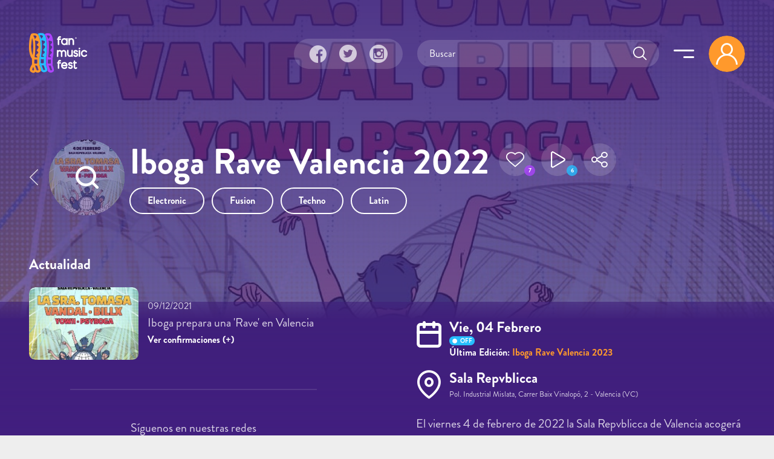

--- FILE ---
content_type: text/html; charset=utf-8
request_url: https://fanmusicfest.com/content/iboga-rave-valencia-2022
body_size: 20998
content:
<!DOCTYPE html>
<html xmlns="http://www.w3.org/1999/xhtml" lang="es" xml:lang="es" version="XHTML+RDFa 1.0" dir="ltr"
  xmlns:fb="http://ogp.me/ns/fb#"
  xmlns:og="http://ogp.me/ns#">
  <head profile="http://www.w3.org/1999/xhtml/vocab">
  <!--[if IE]><![endif]-->
<meta http-equiv="Content-Type" content="text/html; charset=utf-8" />
<link rel="amphtml" href="https://fanmusicfest.com/content/iboga-rave-valencia-2022?amp" />
<link rel="shortcut icon" href="https://fanmusicfest.com/sites/all/themes/fmf_silicium_boot/dist/images/favicon/favicon-96x96.png" type="image/png" />
<link rel="apple-touch-icon" href="https://fanmusicfest.com/sites/all/themes/fmf_silicium_boot/dist/images/favicon/apple-icon-180x180.png" />
<link rel="dns-prefetch" href="https://www.googletagmanager.com/"></link>
<link rel="preconnect" href="https://www.googletagmanager.com/"></link>
<link rel="preload" as="style" href="https://fanmusicfest.com/sites/all/themes/fmf_silicium_boot/dist/fonts/silicium/style.css"></link>
<script src="/cdn-cgi/scripts/7d0fa10a/cloudflare-static/rocket-loader.min.js" data-cf-settings="92db12b8a31971ed8b9993d8-|49"></script><link rel="stylesheet" media="print" onload="this.onload=null;this.removeAttribute(&#039;media&#039;);" href="https://fanmusicfest.com/sites/all/themes/fmf_silicium_boot/dist/fonts/silicium/style.css"></link>
<noscript><link rel="stylesheet" href="https://fanmusicfest.com/sites/all/themes/fmf_silicium_boot/dist/fonts/silicium/style.css"></link>
</noscript>
<link rel="preload" as="style" href="https://fanmusicfest.com/sites/all/themes/fmf_silicium_boot/dist/fonts/font-awesome/css/font-awesome.min.css"></link>
<script src="/cdn-cgi/scripts/7d0fa10a/cloudflare-static/rocket-loader.min.js" data-cf-settings="92db12b8a31971ed8b9993d8-|49"></script><link rel="stylesheet" media="print" onload="this.onload=null;this.removeAttribute(&#039;media&#039;);" href="https://fanmusicfest.com/sites/all/themes/fmf_silicium_boot/dist/fonts/font-awesome/css/font-awesome.min.css"></link>
<noscript><link rel="stylesheet" href="https://fanmusicfest.com/sites/all/themes/fmf_silicium_boot/dist/fonts/font-awesome/css/font-awesome.min.css"></link>
</noscript>
<link rel="icon" type="image/png" sizes="16x16" href="https://fanmusicfest.com/sites/all/themes/fmf_silicium_boot/dist/images/favicon/favicon-16x16.png" />
<link rel="icon" type="image/png" sizes="32x32" href="https://fanmusicfest.com/sites/all/themes/fmf_silicium_boot/dist/images/favicon/favicon-32x32.png" />
<link rel="icon" type="image/png" sizes="48x48" href="https://fanmusicfest.com/sites/all/themes/fmf_silicium_boot/dist/images/favicon/favicon-48x48.png" />
<link rel="icon" type="image/png" sizes="96x96" href="https://fanmusicfest.com/sites/all/themes/fmf_silicium_boot/dist/images/favicon/favicon-96x96.png" />
<link rel="icon" type="image/png" sizes="192x192" href="https://fanmusicfest.com/sites/all/themes/fmf_silicium_boot/dist/images/favicon/favicon-192x192.png" />
<meta name="viewport" content="width=device-width, initial-scale=1, shrink-to-fit=no"></meta>
<meta name="google-site-verification" content="nCCQRLTqlHnu1XDULc_XBY_xCiE8mF7bwLUAqZFR_CU"></meta>
<meta name="google-adsense-account" content="ca-pub-3955128881019388"></meta>
<meta name="impact-site-verification" value="5239fefd-145d-4a37-be01-413aef8c7341"></meta>
<meta name="facebook-domain-verification" content="eijdygxjxk8a8imx8aelyan882gn2j"></meta>
<meta name="theme-color" content="#40207B"></meta>
<meta name="msapplication-navbutton-color" content="#40207B"></meta>
<link href="https://fanmusicfest.com/sites/default/files/styles/esc_750x/public/cartel%20Iboga%20rave%20valencia%202022_0.jpg?itok=RJ2tcIJc" rel="preload" as="image"></link>
<link href="https://fanmusicfest.com/sites/default/files/styles/escrec_200x200/public/cartel%20Iboga%20rave%20valencia%202022.jpg?itok=m4vebSm-" rel="preload" as="image"></link>
<script type="application/ld+json">{
    "@context": "https://schema.org",
    "@graph": [
        {
            "@type": "Festival",
            "@id": "https://fanmusicfest.com/content/iboga-rave-valencia-2022#event",
            "name": "Iboga Rave Valencia 2022 | Cartel, entradas, horarios y alojamiento",
            "image": {
                "@type": "ImageObject",
                "url": "https://fanmusicfest.com/sites/default/files/cartel%20Iboga%20rave%20valencia%202022.jpg"
            },
            "description": "El viernes 4 de febrero de 2022 la Sala Repvblicca de Valencia acogerá una auténtica Rave a cargo de los organizadores del Iboga Festival. La Sra. Tomasa, Vandal, Billx, Yowii y Psyboga pondrán una buena dosis de graves y altos BPM para no parar de bailar hasta el amanecer.",
            "isAccessibleForFree": "False",
            "startDate": "2022-02-04",
            "endDate": "2022-02-04",
            "eventAttendanceMode": "https://schema.org/OfflineEventAttendanceMode",
            "eventStatus": "https://schema.org/EventScheduled",
            "location": {
                "@type": "Place",
                "name": "Sala Repvblicca",
                "address": {
                    "@type": "PostalAddress",
                    "streetAddress": "Pol. Industrial Mislata, Carrer Baix Vinalopó, 2",
                    "addressLocality": "Valencia",
                    "addressRegion": "Valencia",
                    "postalCode": "46920",
                    "addressCountry": "España"
                },
                "geo": {
                    "@type": "GeoCoordinates",
                    "latitude": "39.472469",
                    "longitude": "-0.426922"
                }
            },
            "organizer": {
                "@type": "Organization",
                "@id": "https://fanmusicfest.com/content/iboga-rave-valencia-2022#organizer",
                "name": "Iboga Rave Valencia",
                "url": "https://twitter.com/IbogaSummerFest",
                "logo": {
                    "@type": "ImageObject",
                    "url": "https://fanmusicfest.com/sites/default/files/logo%20Iboga%20Rave%20Valencia%202022.jpg"
                }
            },
            "url": "https://fanmusicfest.com/content/iboga-rave-valencia-2022",
            "performer": [
                {
                    "@type": "MusicGroup",
                    "name": "La Sra. Tomasa",
                    "sameAs": "https://fanmusicfest.com/content/la-sra-tomasa#webpage"
                },
                {
                    "@type": "MusicGroup",
                    "name": "Vandal"
                },
                {
                    "@type": "MusicGroup",
                    "name": "Billx",
                    "sameAs": "https://fanmusicfest.com/content/billx#webpage"
                },
                {
                    "@type": "MusicGroup",
                    "name": "Psyboga"
                },
                {
                    "@type": "MusicGroup",
                    "name": "Yowii"
                }
            ]
        },
        {
            "@type": "WebPage",
            "@id": "https://fanmusicfest.com/content/iboga-rave-valencia-2022#webpage",
            "name": "Iboga Rave Valencia 2022",
            "description": "El viernes 4 de febrero de 2022 la Sala Repvblicca de Valencia acogerá una auténtica Rave a cargo de los organizadores del Iboga Festival. La Sra. Tomasa, Vandal, Billx, Yowii y Psyboga pondrán una buena dosis de graves y altos BPM para no parar de bailar hasta el amanecer.",
            "author": {
                "@type": "Organization",
                "@id": "https://fanmusicfest.com/#author",
                "name": "FanMusicFest",
                "url": "https://fanmusicfest.com/",
                "logo": {
                    "@type": "ImageObject",
                    "url": "https://fanmusicfest.com/sites/all/themes/fmf_silicium_boot/logo_organization.png"
                }
            },
            "breadcrumb": {
                "@type": "BreadcrumbList",
                "itemListElement": [
                    {
                        "@type": "ListItem",
                        "position": 1,
                        "name": "Home",
                        "item": "https://fanmusicfest.com/"
                    },
                    {
                        "@type": "ListItem",
                        "position": 2,
                        "name": "Festivales",
                        "item": "https://fanmusicfest.com/calendario-festivales"
                    },
                    {
                        "@type": "ListItem",
                        "position": 3,
                        "name": "Iboga Rave Valencia 2022",
                        "item": ""
                    }
                ]
            },
            "url": "https://fanmusicfest.com/content/iboga-rave-valencia-2022"
        }
    ]
}</script>
<meta name="description" content="El viernes 4 de febrero de 2022 la Sala Repvblicca de Valencia acogerá una auténtica Rave a cargo de los organizadores del Iboga Festiv..." />
<meta name="keywords" content="festivales de música, festivales, cartel, horarios, abonos, entradas" />
<link rel="manifest" href="/manifest.webmanifest?v=7" crossorigin="" />
<meta name="theme-color" content="#4e2694" />
<meta name="generator" content="Drupal 7 (http://drupal.org)" />
<link rel="canonical" href="https://fanmusicfest.com/content/iboga-rave-valencia-2023" />
<link rel="shortlink" href="https://fanmusicfest.com/node/268743" />
<meta property="fb:admins" content="roy.batty78" />
<meta property="fb:app_id" content="190259424432072" />
<meta property="og:site_name" content="FanMusicFest" />
<meta property="og:type" content="article" />
<meta property="og:url" content="https://fanmusicfest.com/content/iboga-rave-valencia-2022" />
<meta property="og:title" content="Iboga Rave Valencia 2022" />
<meta property="og:description" content="El viernes 4 de febrero de 2022 la Sala Repvblicca de Valencia acogerá una auténtica Rave a cargo de los organizadores del Iboga Festival. La Sra. Tomasa, Vandal, Billx, Yowii y Psyboga pondrán una buena dosis de graves y altos BPM para no parar de bailar hasta el amanecer." />
<meta property="og:image" content="https://fanmusicfest.com/sites/default/files/styles/escrec_500x750/public/cartel%20Iboga%20rave%20valencia%202022.jpg?itok=EldqtKGQ" />
<meta property="og:image:url" content="https://fanmusicfest.com/sites/default/files/styles/escrec_500x750/public/cartel%20Iboga%20rave%20valencia%202022.jpg?itok=EldqtKGQ" />
<meta property="og:image:secure_url" content="https://fanmusicfest.com/sites/default/files/styles/escrec_500x750/public/cartel%20Iboga%20rave%20valencia%202022.jpg?itok=EldqtKGQ" />
<meta property="og:image:width" content="500" />
<meta property="og:image:width" content="300" />
<meta property="og:image:height" content="750" />
<meta property="og:image:height" content="300" />
<meta property="og:latitude" content="39.472469" />
<meta property="og:longitude" content="-0.426922" />
<meta property="og:street_address" content="Pol. Industrial Mislata, Carrer Baix Vinalopó, 2" />
<meta property="og:locality" content="Valencia" />
<meta property="og:region" content="Valencia" />
<meta property="og:postal_code" content="46920" />
<meta property="og:country_name" content="España" />
<meta name="apple-mobile-web-app-status-bar-style" content="black_translucent" />
<meta name="apple-mobile-web-app-capable" content="yes" />
  <title>Iboga Rave Valencia 2022 | Cartel, entradas, horarios y hoteles</title>
  <script type="92db12b8a31971ed8b9993d8-text/javascript">
<!--//--><![CDATA[//><!--
for(var fonts=document.cookie.split("advaggf"),i=0;i<fonts.length;i++){var font=fonts[i].split("="),pos=font[0].indexOf("ont_");-1!==pos&&(window.document.documentElement.className+=" "+font[0].substr(4).replace(/[^a-zA-Z0-9\-]/g,""))}if(void 0!==Storage){fonts=JSON.parse(localStorage.getItem("advagg_fonts"));var current_time=(new Date).getTime();for(var key in fonts)fonts[key]>=current_time&&(window.document.documentElement.className+=" "+key.replace(/[^a-zA-Z0-9\-]/g,""))}
//--><!]]>
</script>
<link type="text/css" rel="stylesheet" href="/sites/default/files/advagg_css/css__BJ6Ou6QsBRtnFTmxaakamOIS8n4QswDP2XnnZ1sxtaM__NBuvkP6eInGIkb1aJvUHx5PX79XApuxBDkk_77W5tYk__2C1sqGOotq7e2FiYUOkKlvDjX3xzuMnl66kn7CJI7Ag.css" media="all" />
<link type="text/css" rel="stylesheet" href="/sites/default/files/advagg_css/css__jBNFmgOAb9fDFpEI6Fg6adAoZNa-H6-oWt4xwB5QeGI__-_5BJnLokNJTC08Xl3oootxvBfgRe0AfufuIkrZmOec__2C1sqGOotq7e2FiYUOkKlvDjX3xzuMnl66kn7CJI7Ag.css" media="all" />
<link type="text/css" rel="stylesheet" href="/sites/default/files/advagg_css/css__VVALRxffSzJFDI0PGZ3NEOPjhhQJXVcy6gSThgBAM5M__nAjx_UQkxBIK8tYkj2BMd0ggFFPFvkkjpIhCQoG7HMo__2C1sqGOotq7e2FiYUOkKlvDjX3xzuMnl66kn7CJI7Ag.css" media="all" />
<link type="text/css" rel="stylesheet" href="/sites/default/files/advagg_css/css__eFKSCujfWyJYO8J-qSi6T_n29lROS8isvrxzANeHaAY__D_EUHDAfEQdxcLiSDY7hREUWkG1Ge56_h2z3Er8V188__2C1sqGOotq7e2FiYUOkKlvDjX3xzuMnl66kn7CJI7Ag.css" media="all" />
<link type="text/css" rel="stylesheet" href="/sites/default/files/advagg_css/css__mXUsFOkFX1Vp3cPaBtPrMNLiyy4rOzIAVz7DppnovsY__VuqueGIBM1L9IZF1etqtwEuhxiXGAHU-O6d8gMboEyQ__2C1sqGOotq7e2FiYUOkKlvDjX3xzuMnl66kn7CJI7Ag.css" media="all" />
<link type="text/css" rel="stylesheet" href="/sites/default/files/advagg_css/css__wzbg2wJKXgCcfj7ADJ9K-UuYR3r4vhf_iIuYniWfF7I__0u9LaacN3Hed1ZA2MSaWoizVhqNcQE36ozAuasHD0Vg__2C1sqGOotq7e2FiYUOkKlvDjX3xzuMnl66kn7CJI7Ag.css" media="all" />
<link type="text/css" rel="stylesheet" href="/sites/default/files/advagg_css/css__JobBKST7GlmicQYhaQ3qjZSOR5r1n7s0qWHVKnMuRUI__3kgqTAI11JtNPhZZh6U7vbZHtejAoT7Qg7WZb5_fbPM__2C1sqGOotq7e2FiYUOkKlvDjX3xzuMnl66kn7CJI7Ag.css" media="all" />
<link type="text/css" rel="stylesheet" href="/sites/default/files/advagg_css/css__EkKtNt4mq9j8qV7LdT8f2Z-oWRkSJNQU6b5woBJna_U__Lf77875HmDgWXlnw7h4mr4mZ7tYhxCC_kbLRCdDA4dk__2C1sqGOotq7e2FiYUOkKlvDjX3xzuMnl66kn7CJI7Ag.css" media="all" />
<link type="text/css" rel="stylesheet" href="/sites/default/files/advagg_css/css__8FtPdo0QlphFPDkpjePuwHggoiJrVmosf1vLVwnlxAk__Bp1x5GzUBnJyc_j0LvWIPwlsK_Fn8v_XBDgD6Je2i-I__2C1sqGOotq7e2FiYUOkKlvDjX3xzuMnl66kn7CJI7Ag.css" media="all" />
<link type="text/css" rel="stylesheet" href="/sites/default/files/advagg_css/css__K-r5OTKUZ_4wMpNOOnvLPeDyW3JEtaB7htmAPt0hIoE__pc8cWNXTCPBZ6155BfYfmgQ_A4SqsfSORsHMoqJRvl4__2C1sqGOotq7e2FiYUOkKlvDjX3xzuMnl66kn7CJI7Ag.css" media="all" />
<link type="text/css" rel="stylesheet" href="/sites/default/files/advagg_css/css__WVCmyxtpUjjv_6eNGtC47zmd0dMBUrQjs7mNyPEO2N8__BQwG3ze52t13loYENhTuC8bvlN-6BDZCAlSYOjxbbBo__2C1sqGOotq7e2FiYUOkKlvDjX3xzuMnl66kn7CJI7Ag.css" media="all" />
<link type="text/css" rel="stylesheet" href="/sites/default/files/advagg_css/css__nznGB9fwX-62JC5s-VglPOpWHpDap4Dvs-OZJK0k4W4__CmnyehHeR9H9bSpORs017FQG_NLa6OGPEhVEpGNPULA__2C1sqGOotq7e2FiYUOkKlvDjX3xzuMnl66kn7CJI7Ag.css" media="all" />
  <script type="92db12b8a31971ed8b9993d8-text/javascript" src="/sites/default/files/advagg_js/js__E7A4YYAJdmsbjJRuIuUGDp0VFdgkNbpmMu9mB9mtOlY__6WgEo0vsiyuQSTJtji-aze0uTp2YYgLWCo8W4bmpWcQ__2C1sqGOotq7e2FiYUOkKlvDjX3xzuMnl66kn7CJI7Ag.js"></script>
<script type="92db12b8a31971ed8b9993d8-text/javascript" src="/sites/default/files/advagg_js/js__H5AFmq1RrXKsrazzPq_xPQPy4K0wUKqecPjczzRiTgQ__wor4r9P8YTtQ7p6fbywTetZ47Z_orumIfrrhgxrpLus__2C1sqGOotq7e2FiYUOkKlvDjX3xzuMnl66kn7CJI7Ag.js"></script>
<script type="92db12b8a31971ed8b9993d8-text/javascript" src="/sites/default/files/advagg_js/js__jY3-3CF_aW2-zV7M-ZJG0aboHTCHOpI0LqsoubNNRFI__ldX-GYGVbJarE_FwlYdMigsz0wUJ72Qj_I4V8NwWM6E__2C1sqGOotq7e2FiYUOkKlvDjX3xzuMnl66kn7CJI7Ag.js"></script>
<script type="92db12b8a31971ed8b9993d8-text/javascript" src="/sites/default/files/advagg_js/js__LOTzmTjOEyBYTRa73tu6Fj3qY7yfNxJxX3y1JUwojnc__40YrL2aSiZmfap0peqfapAZpogiJynGBflb-zJ7vQQo__2C1sqGOotq7e2FiYUOkKlvDjX3xzuMnl66kn7CJI7Ag.js" defer="defer" async="async"></script>
<script type="92db12b8a31971ed8b9993d8-text/javascript" src="/sites/default/files/advagg_js/js__HxTbhN-HTG8H6pU8ZNTXLhmTeg8fhzG_sbeVLz0gBqU__AdhAFZ5QAk_VrKkFUOCnxJb9ANrhuWlKf15A7QHm14M__2C1sqGOotq7e2FiYUOkKlvDjX3xzuMnl66kn7CJI7Ag.js" defer="defer" async="async"></script>
<script type="92db12b8a31971ed8b9993d8-text/javascript">
<!--//--><![CDATA[//><!--
jQuery.extend(Drupal.settings,{"basePath":"\/","pathPrefix":"","setHasJsCookie":0,"ajaxPageState":{"theme":"fmf_silicium_boot","theme_token":"dAGGi_lpJrTXCrHgk0xZSOd37vv1hzQKt6pYBH04mDU","jquery_version":"3.1","css":{"modules\/system\/system.base.css":1,"modules\/system\/system.menus.css":1,"modules\/system\/system.messages.css":1,"modules\/system\/system.theme.css":1,"misc\/ui\/jquery.ui.core.css":1,"misc\/ui\/jquery.ui.theme.css":1,"misc\/ui\/jquery.ui.slider.css":1,"modules\/field\/theme\/field.css":1,"sites\/all\/modules\/logintoboggan\/logintoboggan.css":1,"modules\/node\/node.css":1,"modules\/user\/user.css":1,"sites\/all\/modules\/views\/css\/views.css":1,"sites\/all\/modules\/ckeditor\/css\/ckeditor.css":1,"sites\/all\/modules\/colorbox\/styles\/stockholmsyndrome\/colorbox_style.css":1,"sites\/all\/modules\/ctools\/css\/ctools.css":1,"sites\/all\/libraries\/jgrowl\/jquery.jgrowl.min.css":1,"sites\/all\/modules\/nicemessages\/css\/nicemessages_positions.css":1,"sites\/all\/modules\/nicemessages\/css\/nicemessages_jgrowl.css":1,"sites\/all\/modules\/nicemessages\/css\/shadows.css":1,"sites\/all\/modules\/fmf_silicium\/jcarousel-skins\/FMF_Silicium\/jcarousel-fmf_silicium-alt.css":1,"sites\/all\/modules\/ctools\/css\/modal.css":1,"sites\/all\/modules\/ajax_register\/css\/ajax-register.css":1,"sites\/all\/themes\/fmf_silicium_boot\/dist\/css\/fmf_silicium_boot.css":1,"sites\/all\/themes\/fmf_silicium_boot\/dist\/js\/bootstrap-select\/css\/bootstrap-select.min.css":1},"js":{"sites\/all\/modules\/jquery_update\/replace\/jquery-migrate\/3\/jquery-migrate.min.js":1,"misc\/jquery-extend-3.4.0.js":1,"misc\/jquery-html-prefilter-3.5.0-backport.js":1,"sites\/all\/modules\/jquery_update\/replace\/ui\/ui\/minified\/jquery.ui.core.min.js":1,"sites\/all\/modules\/jquery_update\/replace\/ui\/ui\/minified\/jquery.ui.widget.min.js":1,"sites\/all\/modules\/jquery_update\/replace\/ui\/external\/jquery.cookie.js":1,"sites\/all\/modules\/jquery_update\/replace\/jquery.form\/4\/jquery.form.min.js":1,"sites\/all\/modules\/jquery_update\/replace\/ui\/ui\/minified\/jquery.ui.mouse.min.js":1,"sites\/all\/modules\/jquery_update\/replace\/ui\/ui\/minified\/jquery.ui.slider.min.js":1,"sites\/all\/modules\/jquery_update\/js\/jquery_update.js":1,"public:\/\/languages\/es_H0NXbY43BzTGhu3ypPMYq_XLPBNacOmOwKQLZfYJFrY.js":1,"sites\/all\/libraries\/colorbox\/jquery.colorbox-min.js":1,"sites\/all\/modules\/colorbox\/js\/colorbox.js":1,"sites\/all\/modules\/colorbox\/styles\/stockholmsyndrome\/colorbox_style.js":1,"sites\/all\/modules\/colorbox\/js\/colorbox_load.js":1,"sites\/all\/modules\/colorbox\/js\/colorbox_inline.js":1,"sites\/all\/libraries\/jgrowl\/jquery.jgrowl.min.js":1,"sites\/all\/modules\/nicemessages\/js\/nicemessages.js":1,"sites\/all\/modules\/views\/js\/base.js":1,"misc\/progress.js":1,"sites\/all\/modules\/ctools\/js\/auto-submit.js":1,"sites\/all\/modules\/views\/js\/ajax_view.js":1,"sites\/all\/modules\/jcarousel\/js\/jquery.jcarousel.min.js":1,"sites\/all\/modules\/jcarousel\/js\/jcarousel.js":1,"sites\/all\/modules\/ctools\/js\/modal.js":1,"sites\/all\/modules\/ajax_register\/js\/ajax-register.js":1,"sites\/all\/themes\/fmf_silicium_boot\/dist\/js\/bootstrap\/bootstrap.bundle.min.js":1,"sites\/all\/themes\/fmf_silicium_boot\/dist\/js\/bootstrap-select\/js\/bootstrap-select.min.js":1,"sites\/all\/themes\/fmf_silicium_boot\/dist\/js\/bootstrap-select\/js\/i18n\/defaults-es_ES.min.js":1,"sites\/all\/themes\/fmf_silicium_boot\/dist\/js\/jquery-touchswipe\/jquery.touchSwipe.min.js":1,"sites\/all\/themes\/fmf_silicium_boot\/dist\/js\/jquery.disqusloader\/jquery.disqusloader.js":1,"sites\/all\/themes\/fmf_silicium_boot\/dist\/js\/fmf_viewsexposedformfix.js":1,"sites\/all\/themes\/fmf_silicium_boot\/dist\/js\/fmf_lazyloadcssbg.js":1,"sites\/all\/themes\/fmf_silicium_boot\/dist\/js\/fmf_lazyloadaddsense.js":1,"sites\/all\/themes\/fmf_silicium_boot\/dist\/js\/fmf_lazyloadanalytics.js":1,"sites\/all\/themes\/fmf_silicium_boot\/dist\/js\/fmf_videoplayer.js":1,"sites\/all\/themes\/fmf_silicium_boot\/dist\/js\/fmf_ctools.js":1,"sites\/all\/themes\/fmf_silicium_boot\/dist\/js\/fmf_addtoany.js":1,"sites\/all\/themes\/fmf_silicium_boot\/dist\/js\/fmf_scripts.js":1,"sites\/all\/modules\/pwa\/js\/register.js":1,"sites\/all\/modules\/pwa\/js\/autoreload.js":1,"sites\/all\/modules\/pwa\/js\/beforeinstallprompt.js":1,"sites\/all\/modules\/views_infinite_scroll\/views-infinite-scroll.js":1,"sites\/all\/modules\/jquery_update\/replace\/jquery\/3.1\/jquery.min.js":1,"misc\/jquery.once.js":1,"misc\/drupal.js":1,"misc\/ajax.js":1,"sites\/all\/libraries\/fontfaceobserver\/fontfaceobserver.js":1,"sites\/all\/modules\/advagg\/advagg_font\/advagg_font.js":1}},"colorbox":{"transition":"elastic","speed":"350","opacity":"1","slideshow":true,"slideshowAuto":false,"slideshowSpeed":"2500","slideshowStart":"iniciar presentaci\u00f3n","slideshowStop":"parar presentaci\u00f3n","current":"{current} de {total}","previous":"\u00ab Anterior","next":"Siguiente \u00bb","close":"Cerrar","overlayClose":true,"returnFocus":true,"maxWidth":"100%","maxHeight":"100%","initialWidth":"300","initialHeight":"100","fixed":true,"scrolling":true,"mobiledetect":false,"mobiledevicewidth":"480px","file_public_path":"\/sites\/default\/files","specificPagesDefaultValue":"admin*\nimagebrowser*\nimg_assist*\nimce*\nnode\/add\/*\nnode\/*\/edit\nprint\/*\nprintpdf\/*\nsystem\/ajax\nsystem\/ajax\/*"},"ctools_modalview_style":{"modalSize":{"type":"fixed","width":550,"height":140,"contentRight":30,"contentBottom":0},"modalOptions":{"opacity":"0.8","background-color":"#000000"},"closeText":"","animation":"fadeIn","animationSpeed":"slow","modalTheme":"CToolsModalFMFSiliciumViews"},"ctools_modalform_style":{"modalSize":{"type":"fixed","width":550,"height":140,"contentRight":30,"contentBottom":0},"modalOptions":{"opacity":"0.8","background-color":"#000000"},"closeText":"","animation":"fadeIn","animationSpeed":"slow","modalTheme":"CToolsModalFMFSiliciumForms"},"jcarousel":{"ajaxPath":"\/jcarousel\/ajax\/views","carousels":{"jcarousel-dom-block-followers6977b68d8594a":{"view_options":{"view_args":"268743","view_path":"node\/268743","view_base_path":null,"view_display_id":"block_followers","view_name":"fmf_user","jcarousel_dom_id":"block_followers6977b68d8594a"},"skin":"fmfsiliciumalt","responsive":1,"autoPause":1,"start":1,"ajax":true,"size":"7","selector":".jcarousel-dom-block-followers6977b68d8594a"},"jcarousel-dom-block-followers6977b68d93eba":{"view_options":{"view_args":"268743","view_path":"node\/268743","view_base_path":null,"view_display_id":"block_followers","view_name":"fmf_user","jcarousel_dom_id":"block_followers6977b68d93eba"},"skin":"fmfsiliciumalt","responsive":1,"autoPause":1,"start":1,"ajax":true,"size":"7","selector":".jcarousel-dom-block-followers6977b68d93eba"},"jcarousel-manual":{"responsive":1,"scroll":"","visible":"","skin":"fmfsiliciumalt","selector":".jcarousel-manual"}}},"urlIsAjaxTrusted":{"\/":true,"\/views\/ajax":true,"\/system\/ajax":true,"\/content\/iboga-rave-valencia-2022":true},"views_infinite_scroll":{"img_path":"https:\/\/fanmusicfest.com\/sites\/all\/modules\/views_infinite_scroll\/images\/ajax-loader.gif","scroll_threshold":200},"views":{"ajax_path":"\/views\/ajax","ajaxViews":{"views_dom_id:090ff46a328c02e70d19003c93c6d78c":{"view_name":"FMF_Noticias","view_display_id":"block_noticiasrel","view_args":"35754","view_path":"node\/268743","view_base_path":null,"view_dom_id":"090ff46a328c02e70d19003c93c6d78c","pager_element":0},"views_dom_id:79e70e0303658d6c802b457f836ad0e2":{"view_name":"fmf_user","view_display_id":"block_followers","view_args":"268743","view_path":"node\/268743","view_base_path":null,"view_dom_id":"79e70e0303658d6c802b457f836ad0e2","pager_element":0},"views_dom_id:bb9072224693701e9fe05b373cbe9cfb":{"view_name":"fmf_cartelactuaci_n","view_display_id":"block_cartel","view_args":"268743","view_path":"node\/268743","view_base_path":null,"view_dom_id":"bb9072224693701e9fe05b373cbe9cfb","pager_element":0},"views_dom_id:79d275f9d09bbc34e92550ee7028354a":{"view_name":"fmf_videos","view_display_id":"block_grid_videoplayer_reference","view_args":"268743","view_path":"node\/268743","view_base_path":null,"view_dom_id":"79d275f9d09bbc34e92550ee7028354a","pager_element":0},"views_dom_id:videoplayer_6977b68d8f8b5":{"view_name":"fmf_videos","view_display_id":"block_lista_vdp_vertical_pager_reference","view_args":"268743","view_path":"node\/268743","view_base_path":null,"view_dom_id":"videoplayer_6977b68d8f8b5","pager_element":"1"},"views_dom_id:d84f04f079884acc19c145f181ac7a27":{"view_name":"fmf_videos","view_display_id":"block_videoplayer","view_args":"268743","view_path":"node\/268743","view_base_path":null,"view_dom_id":"d84f04f079884acc19c145f181ac7a27","pager_element":0},"views_dom_id:90cb1461207bd6c4cb25020bba6d089f":{"view_name":"fmf_user","view_display_id":"block_followers","view_args":"268743","view_path":"node\/268743","view_base_path":null,"view_dom_id":"90cb1461207bd6c4cb25020bba6d089f","pager_element":0},"views_dom_id:19ca369947017f9e8cba1b160399cf3e":{"view_name":"fmf_festivales","view_display_id":"block_otrasediciones","view_args":"268743\/42280+35769+39173+42281+35754+39514+16653+17920+19440+22148+26176+30993+33462+25497+25498+31931+30788+30789\/268743","view_path":"node\/268743","view_base_path":"mapa-festivales","view_dom_id":"19ca369947017f9e8cba1b160399cf3e","pager_element":0},"views_dom_id:e2c03368e6929db7c50b879d1f978755":{"view_name":"fmf_festivales","view_display_id":"block_ubicacionfestival","view_args":"268743","view_path":"node\/268743","view_base_path":"mapa-festivales","view_dom_id":"e2c03368e6929db7c50b879d1f978755","pager_element":0}}},"better_exposed_filters":{"views":{"FMF_Noticias":{"displays":{"block_noticiasrel":{"filters":[]}}},"fmf_user":{"displays":{"block_followers":{"filters":[]}}},"fmf_cartelactuaci_n":{"displays":{"block_cartel":{"filters":[]}}},"fmf_videos":{"displays":{"block_grid_videoplayer_reference":{"filters":[]},"block_lista_vdp_vertical_pager_reference":{"filters":[]},"block_videoplayer":{"filters":[]}}},"fmf_festivales":{"displays":{"block_otrasediciones":{"filters":[]},"block_ubicacionfestival":{"filters":[]}}}}},"ajax":{"submit-search6977b68d95547":{"callback":"fmf_silicium_search_ajax_callback","wrapper":"search-ajax-form","event":"click","url":"\/system\/ajax","submit":{"_triggering_element_name":"op","_triggering_element_value":"Submit"}}},"advagg_font":{"helvetica-neue":"Helvetica Neue","brandon-grotesque-regular":"Brandon Grotesque Regular"},"advagg_font_storage":1,"advagg_font_cookie":1,"advagg_font_no_fout":0,"nicemessages":{"position":"center","items":[]},"fmf_silicium":{"currentNid":"268743","currentTitle":"Iboga Rave Valencia 2022"},"pwa":{"path":"\/pwa\/serviceworker\/js"},"CToolsModal":{"loadingText":"Loading...","closeText":"Close Window","closeImage":"\u003Cimg src=\u0022https:\/\/fanmusicfest.com\/sites\/all\/modules\/ctools\/images\/icon-close-window.png\u0022 alt=\u0022Close window\u0022 title=\u0022Close window\u0022 \/\u003E","throbber":"\u003Cimg src=\u0022https:\/\/fanmusicfest.com\/sites\/all\/modules\/ctools\/images\/throbber.gif\u0022 alt=\u0022Cargando\u0022 title=\u0022Loading...\u0022 \/\u003E"},"ctools-ajax-register-style":{"modalSize":{"type":"fixed","width":600,"height":140,"contentRight":30,"contentBottom":0},"modalOptions":{"opacity":0.7,"background-color":"#000000"},"closeText":"","throbber":"\u003Cimg src=\u0022https:\/\/fanmusicfest.com\/sites\/all\/modules\/ajax_register\/images\/ajax-loader.gif\u0022 alt=\u0022\u0022 \/\u003E","animation":"fadeIn","animationSpeed":"slow","modalTheme":"CToolsModalFMFSiliciumLogin"}});
//--><!]]>
</script>
</head>
<body class="html not-front not-logged-in two-sidebars page-node page-node- page-node-268743 node-type-edici-n-festival" >
  <div id="skip-link">
    <a href="#main-content" class="element-invisible element-focusable">Pasar al contenido principal</a>
  </div>
    
<!-- Sidebar Menú -->
    <div class="sidebar_menu container text-right p-4 pb-5 cv-auto">
        <div id="block-block-94" class="block block-block">
  
  
      
    <div class="content">
      <div class="d-flex align-items-center">
  <h3 class="ml-xl-auto mb-0 font-weight-normal title">
    Menu  </h3>
  <a href="javascript:void(0);" class="d-inline-flex align-middle icon-link--primary icon--close-menu  ml-auto ml-xl-3 mr-4" title="Cerrar">
    <span class="icon-close_menu icon-s6"></span>
  </a>

  <div class="pr-xl-1">
  <div class="navbar__user rounded-circle mr-lg-2">
          <span class="icon-user_logout icon-s8 icon-md-s10 navbar__user__icon-circle d-block"></span>
      </div>
  </div>
</div>    </div>

    </div>
<div id="block-block-95" class="block block-block d-xl-none mt-4">
  
  
      
    <div class="content">
      <div class="searchblock">
  <div class="form-item form-type-textfield form-item-search-block-form-fake">
    <input placeholder="Buscar" autocomplete="off" class="form-control" type="text" id="submit-search-fake6977b68d7b04d" name="search_block_form_fake" value="" size="60" maxlength="128">
  </div>
</div>    </div>

    </div>
<div id="block-system-main-menu" class="block block-system mt-4 text-right block-menu">
  
  
      
    <div class="content">
      <ul class="menu_main nav flex-column"><li class="first leaf nav-item"><a href="/" class="nav-link">Home</a></li>
<li class="leaf nav-item"><a href="/lista-festivales" title="" class="nav-link">Festivales</a></li>
<li class="leaf nav-item--calendario nav-item"><a href="/calendario-festivales" class="nav-link">Calendario</a></li>
<li class="leaf nav-item"><a href="/noticias-festivales" class="nav-link">Noticias</a></li>
<li class="leaf nav-item--mapa nav-item"><a href="/mapa-festivales" class="nav-link">Mapa</a></li>
<li class="leaf nav-item"><a href="/lista-grupos" class="nav-link">Artistas</a></li>
<li class="leaf nav-item--videoplayer nav-item"><a href="/lista-videos" class="nav-link--videoplayer nav-link">Playlists</a></li>
<li class="last leaf nav-item"><a href="/contact" class="nav-link">Contacto</a></li>
</ul>    </div>

    </div>
<div id="block-multiblock-1" class="block block-multiblock  fmf_rrss fmf_rrss--vertical block-block block-block-99-instance">
  
  
      
    <div class="content">
      <a class="fmf_rrss__item icon-link icon-link--trans" href="https://www.facebook.com/FanMusicFest" target="_blank" title="Facebook" rel="noopener"><span class="icon-facebook_circle icon-s8"></a>
<a class="fmf_rrss__item icon-link icon-link--trans" href="https://twitter.com/FanMusicFest" target="_blank" title="Twitter" rel="noopener"><span class="icon-twitter_circle icon-s8"></a>
<a class="fmf_rrss__item fmf_rrss__item--last icon-link icon-link--trans" href="https://www.instagram.com/fanmusicfest/" target="_blank" title="Instagram" rel="noopener"><span class="icon-instagram_circle icon-s8"></span></a>
<div class="fmf_rrss__follow fx_rotate font-weight-blod">Síguenos</div>    </div>

    </div>

    </div>
    <!-- Dark Overlay element -->
    <div class="sidebar_overlay"></div>

<!-- Página -->
<div id="page" class="page container-fluid">
    <div class="row">
        <div class="header_content_wrapper container-fluid p-0">
            <!-- Parallax background imagen -->
            
            <!-- Cabecera -->
             <div class="wrapper-header">            
                        
                   <div id="header" class="header container-fluid header--cover">
                   <!-- Parallax background imagen 
                               
                       <div class="parallax d-none d-md-block" data-parallax-image="https://fanmusicfest.com/sites/default/files/styles/esc_1980x/public/cartel%20Iboga%20rave%20valencia%202022_0.jpg?itok=b2GueCl8"></div>
                       <div class="parallax_fallback fx_cover d-none" style="background-image: url('https://fanmusicfest.com/sites/default/files/styles/esc_1980x/public/cartel%20Iboga%20rave%20valencia%202022_0.jpg?itok=b2GueCl8');"></div>
                       <div class="parallax_fallback fx_cover d-md-none" style="background-image: url('https://fanmusicfest.com/sites/default/files/styles/esc_750x/public/cartel%20Iboga%20rave%20valencia%202022_0.jpg?itok=RJ2tcIJc');"></div>                                
                   -->                                                    
                   
                               
                       <div class="parallax_fallback fx_cover d-none d-md-block" style="background-image: url('https://fanmusicfest.com/sites/default/files/styles/esc_1980x/public/cartel%20Iboga%20rave%20valencia%202022_0.jpg?itok=b2GueCl8');"></div>
                       <div class="parallax_fallback fx_cover d-md-none" style="background-image: url('https://fanmusicfest.com/sites/default/files/styles/esc_750x/public/cartel%20Iboga%20rave%20valencia%202022_0.jpg?itok=RJ2tcIJc');"></div>                                
                                      
                    <div class="row">
                        <!-- Navegación -->
                                                    <div class="container p-0">
                                <div id="navbar" class="navbar align-items-center col-12 col-lg-10 offset-lg-1 col-xl-12 offset-xl-0 px-xl-5">
                                    <div id="block-block-100" class="block block-block col p-0">
  
  
      
    <div class="content">
      <div class="d-inline-flex align-items-center">  
  <div>
		<a href="/" title="Home" class="navbar__logo icon-link"><span class="icon-fmf"><span class="path1"></span><span class="path2"></span><span class="path3"></span><span class="path4"></span><span class="path5"></span><span class="path6"></span><span class="path7"></span><span class="path8"></span><span class="path9"></span><span class="path10"></span><span class="path11"></span><span class="path12"></span><span class="path13"></span><span class="path14"></span><span class="path15"></span><span class="path16"></span><span class="path17"></span><span class="path18"></span><span class="path19"></span></span></a>	</div>

	<div class="mx-3 d-md-none">
		<a href="https://play.google.com/store/apps/details?id=com.fanmusicfest.twa" title="Google Play FanMusicFest" rel="nofollow">
			<img  class="img-fluid w-100" width="564" height="168" loading="lazy" alt="Google Play FanMusicFest" src="https://fanmusicfest.com/sites/all/themes/fmf_silicium_boot/dist/images/google-play-badge-trans.png" style="max-width: 100px"></img>
		</a>
	</div>
</div>    </div>

    </div>
<div id="block-block-99" class="block block-block col-end mr-4 fmf_rrss fmf_rrss--horizontal d-none d-xl-block">
  
  
      
    <div class="content">
      <a class="fmf_rrss__item icon-link icon-link--trans" href="https://www.facebook.com/FanMusicFest" target="_blank" title="Facebook" rel="noopener"><span class="icon-facebook_circle icon-s8"></a>
<a class="fmf_rrss__item icon-link icon-link--trans" href="https://twitter.com/FanMusicFest" target="_blank" title="Twitter" rel="noopener"><span class="icon-twitter_circle icon-s8"></a>
<a class="fmf_rrss__item fmf_rrss__item--last icon-link icon-link--trans" href="https://www.instagram.com/fanmusicfest/" target="_blank" title="Instagram" rel="noopener"><span class="icon-instagram_circle icon-s8"></span></a>
<div class="fmf_rrss__follow fx_rotate font-weight-blod">Síguenos</div>    </div>

    </div>
<div id="block-block-98" class="block block-block col-end mr-4 d-none d-xl-block searchblock--medium">
  
  
      
    <div class="content">
      <div class="searchblock">
  <div class="form-item form-type-textfield form-item-search-block-form-fake">
    <input placeholder="Buscar" autocomplete="off" class="form-control" type="text" id="submit-search-fake6977b68d7b3e7" name="search_block_form_fake" value="" size="60" maxlength="128">
  </div>
</div>    </div>

    </div>
<div id="block-block-97" class="block block-block col-end p-0 mr-4">
  
  
      
    <div class="content">
      <div class="icon-link--primary icon--menu icon-s10 d-block icon-link text-white"><span class="icon-menu"></span></div>    </div>

    </div>
<div id="block-block-96" class="block block-block col-end p-0">
  
  
      
    <div class="content">
      <div class="navbar__user rounded-circle">
      <a aria-label="Usuario" class="icon-link d-block" href="javascript:void(0);" title="Login/Registro" data-toggle="popover" data-html="true" data-template="<div class='popover popover_usermenu' role='tooltip'><div class='arrow'></div><div class='popover-body'></div></div>" data-placement="bottom" data-content="<div class='popover__item'><a href='https://fanmusicfest.com/fmf_silicium_ajax_register/login/nojs' class='ctools-use-modal ctools-modal-ctools-ajax-register-style' title='Login'><span class='fa fa-sign-in mr-2'></span>Login</a></div><div class='popover__item'><a href='https://fanmusicfest.com/fmf_silicium_ajax_register/register/nojs' class='ctools-use-modal ctools-modal-ctools-ajax-register-style' title='Registro'><span class='fa fa-user-plus mr-2'></span>Registro</a></div>">
      <span class="icon-user_logout icon-s8 icon-md-s10 navbar__user__icon-circle d-block"></span>
    </a>
  </div>    </div>

    </div>

                                </div>
                            </div>
                        
                        <!-- Título -->
                                                                        
                                <div id="title" class="w-100">   
                                    <div id="block-block-105" class="block block-block title container d-flex align-items-center justify-content-center justify-content-xl-start h-100">
  
  
      
    <div class="content">
      

<div class="d-flex flex-column align-items-center flex-xl-row mt-3 mt-xl-0 mb-4 mb-xl-5 ml-xl-3">
  <!-- Imágen -->
        <div class="img-nodo-title flex-shrink-0 d-flex align-items-center mb-2 mb-lg-0 mr-lg-2 position-relative">
        <span class="bnt-back icon-s18 icon-link icon-link--primary icon-back align-middle d-none d-xl-inline-block"></span>

       <div class="rounded-circle d-inline-block align-middle position-relative">
         <div class="fx_cover  bg_color_bg opacity_05"></div>
         <img width="100" height="100" src="https://fanmusicfest.com/sites/default/files/styles/escrec_200x200/public/cartel%20Iboga%20rave%20valencia%202022.jpg?itok=m4vebSm-" loading="lazy" alt="Cartel Iboga Rave Valencia 2022"></img>
                    <a class="colorbox icon-link--primary fx_center_abs" href="https://fanmusicfest.com/sites/default/files/cartel%20Iboga%20rave%20valencia%202022.jpg" role="button" data-gal="galeria-festival" rel="galeria-festival" title="Cartel Iboga Rave Valencia 2022">
             <span class="icon-search_alt fx_center_abs icon-xl-s12 icon-s8"></span>
           </a>
                </div>

           </div>
  
  <!-- Titulo, subtitulo y botones wrapper -->  
  <div class="mt-1 mt-xl-0">
     <!-- Titulo, subtitulo small y Botones -->
    <div class="d-flex align-items-center align-items-xl-stretch flex-column flex-xl-row">
      <!-- Título -->
      <h1 class="page-title mb-0 mr-xl-3 text-center text-xl-left">Iboga Rave Valencia 2022</h1>
      
      <!-- Sub-titulo Botones Small -->
              <div class="page-subtitle page-subtitle--small d-xl-none my-1 font-weight-normal text-center d-inline-block w-100">
                      <a href="/buscador/electronic" class="text-lowercase" name="electronic">electronic</a>                      <span class="mr-1">,</span><a href="/buscador/fusion" class="text-lowercase" name="fusion">fusion</a>                      <span class="mr-1">,</span><a href="/buscador/techno" class="text-lowercase" name="techno">techno</a>                      <span class="mr-1">,</span><a href="/buscador/latin" class="text-lowercase" name="latin">latin</a>                  </div>
        
      
      <!-- Botones Fav, play, social -->
      <div class="d-inline-flex mt-2 mt-xl-1">
        <!-- Favorito -->
        <a class="icon-link--secondary ctools-use-modal ctools-modal-ctools-ajax-register-style" href="https://fanmusicfest.com/fmf_silicium_ajax_register/login/nojs/268743" title="Favorito" role="button" rel="nofollow">
                <span class="icon-heart d-block icon-s5 icon-lg-s8 icon-trans-circle position-relative"><span class="fx_sufix--bottom">
                                <span class="fx_sufix__txt">7</span>
                            </span></span></a>
        <!-- Videoplayer -->
                  <a class="use-ajax ml-3 icon-link--success" href="/fmf_silicium-uvideoplayerajax/js/268743/0" title="Videoplayer" role="button"><span class="icon-video d-block icon-s5 icon-lg-s8 icon-trans-circle position-relative"><span class="fx_sufix--bottom"><span>6</span></a>
         

        <!-- Addthis -->
        <a class="a2a_dd sharing-button ml-3 icon-link--primary addthis_button_more" href="https://www.addtoany.com/share" title="Compartir"><i class="icon-social icon-s5 d-block icon-lg-s8 icon-trans-circle position-relative"></i></a>
      </div>
    </div>
    
    <!-- Sub-titulo Botones -->
          <div class="page-subtitle d-none d-xl-block pt-2">
                  <a href="/buscador/electronic" class="btn text-capitalize mr-2" name="electronic">electronic</a>                  <a href="/buscador/fusion" class="btn text-capitalize mr-2" name="fusion">fusion</a>                  <a href="/buscador/techno" class="btn text-capitalize mr-2" name="techno">techno</a>                  <a href="/buscador/latin" class="btn text-capitalize mr-2" name="latin">latin</a>              </div>
       
  </div>
</div>    </div>

    </div>

                                </div>
                                                                        </div>
                </div>
            </div>

            <!-- Contenido -->
            <div class="content_wrapper container-fluid p-0">
                <!-- Título -->
                
                <!-- Parallax background imagen -->
                                    <!--<div class="parallax" data-parallax-image="https://fanmusicfest.com/sites/all/themes/fmf_silicium_boot/dist/images/bg_crowd_fmf_nodo.jpg"></div>
                    <div class="parallax_fallback fx_cover d-none" style="background-image: url('https://fanmusicfest.com/sites/all/themes/fmf_silicium_boot/dist/images/bg_crowd_fmf_nodo.jpg'); background-image: -webkit-image-set(url('https://fanmusicfest.com/sites/all/themes/fmf_silicium_boot/dist/images/bg_crowd_fmf_nodo.jpg')1x );"></div>-->
                    <div class="parallax_fallback fx_cover" style="background-image: url('https://fanmusicfest.com/sites/all/themes/fmf_silicium_boot/dist/images/bg_crowd_fmf_nodo.jpg'); background-image: -webkit-image-set(url('https://fanmusicfest.com/sites/all/themes/fmf_silicium_boot/dist/images/bg_crowd_fmf_nodo.jpg')1x );"></div>
                

                <div class="container">
                    <!-- Mensajes -->
                    
                    <div class="row">
                        <!-- Contenido -->
                                                    <div class="content col-xl-6 px-xl-5 col-lg-10 offset-lg-1 offset-xl-0 pb-4 order-0 order-xl-1">
                                <div id="block-system-main" class="block block-system">
  
  
      
    <div class="content">
      <div class="node node-type-edici-n-festival-full">
	<!-- Mostramos las fechas -->
	<div class="node__fecha mb-3 d-flex">
        <div class="h4 node__iconoprin col-auto icon-calendar icon-md-s15 icon-s8 p-0"></div>
        <div class="col p-0">
            <!-- Fechas en texto -->
		    <div property="dc:date" datatype="xsd:dateTime" content="2022-02-04T00:00:00+01:00" class="h4 date-display-single mb-0 d-inline-block">            
                <span class="align-top">Vie, 04 Febrero</span>
            </div>
            <!-- Tiempo restante -->
            <div class="small d-flex align-items-center"><span class="d-inline-flex align-items-center"><span class="rounded text-white px-1 font-weight-bold small bg-success d-inline-flex align-items-center"><span class="icon-dot mr-1"></span><span>OFF</span></span></span></div>
            
			<!-- Enlace url canonica -->
		    							<span class="h6 mb-0">
					<span>Última Edición:</span><a aria-label="Iboga Rave Valencia 2023" class="ml-1 text-primary" href="https://fanmusicfest.com/content/iboga-rave-valencia-2023">Iboga Rave Valencia 2023</a>
					</span>
			             
        </div>
	</div>
	<!-- end fecha -->

	<!-- Localización -->
            <span class="node__ubicacion d-flex flex-wrap mb-3">
            <div class="h4 node__iconoprin col-auto p-0"><span class="icon-map-marker icon-s10 icon-md-s17"></span></div>
            <!-- Vista ubicaciones -->
	        <div class="node__titulo col p-0">
                <div class="view-total-rows-1 view view-fmf-festivales view-id-fmf_festivales view-display-id-block_ubicacionfestival dot-pager dot-pager--left view-dom-id-e2c03368e6929db7c50b879d1f978755">
      
  
  
        
  
  <div class="collapse show">
          <div class="view-content">
          <div class="views-row views-row-1 views-row-odd views-row-first views-row-last">
      
  <div class="views-field views-field-name">        <div class="field-content h4 mb-0">Sala Repvblicca</div>  </div>  
  <div class="views-field views-field-street">        <span class="field-content small d-inline-flex align-items-center">Pol. Industrial Mislata, Carrer Baix Vinalopó, 2&nbsp;-&nbsp;Valencia (VC)<div class="d-none"><span class="mx-1"></span><span class="icon-map icon-link icon-s1 btn--mapaajax text-white" data-longitude="-0.426922" data-latitude="39.472469" data-width="800" data-height="600"><span class="small ml-1 align-middle">Mapa</span></span></div></span>  </div>  </div>
      </div>
    
    
    
    
    
      </div>

  
</div>            </div>

            <!-- <div id="mapa-ubicacion-iframe"></div> -->
        </span>
    
	<!-- Gartuito 
    -->

    <!-- Descripción -->
	<div class="node__desc mb-4">
			    	<span class="contenido-desc">El viernes 4 de febrero de 2022 la Sala Repvblicca de Valencia acogerá una auténtica Rave a cargo de los organizadores del Iboga Festival.<br />
<br />
La Sra. Tomasa, Vandal, Billx, Yowii y Psyboga pondrán una buena dosis de graves y altos BPM para no parar de bailar hasta el amanecer.</span>
			</div>
    <!-- end desc --> 

    <!-- Botones Nodo -->
    <div class="node__botones">    
        <div class="jcarousel-skin-fmfsilicium--node__botones">
            <div class="jcarousel-skin-fmfsiliciumalt">
                <ul class="jcarousel-manual jcarousel-skin-fmfsiliciumalt">
                    <li>
                        <!-- Ediciones 
                        <a class="btn btn__ediciones btn--square p-2 d-inline-flex flex-column justify-content-center ctools-use-modal ctools-modal-ctools_modalview_style" href="https://fanmusicfest.com/fmf_silicium-ctools-modalview/nojs/Ediciones/fmf_festivales/block_otrasediciones/268743" title="Ediciones anteriores">
                            <span class="text-capitalize font-weight-normal">Edición</span>

                                                            <div class="label_edicion font-weight-bold">1</div>
                            
                            <span class="text-capitalize font-weight-normal">Ver Más</span>
                        </a>-->
                        <div class="btn btn__ediciones btn--square p-2 d-inline-flex flex-column justify-content-center" title="Ediciones anteriores" data-toggle="modal" data-target="#ediciones-modal">
                            <span class="text-capitalize font-weight-normal">Edición</span>

                                                            <div class="label_edicion font-weight-bold">1</div>
                            
                            <span class="text-capitalize font-weight-normal">Ver Más</span>                        
                        </div>   
                    </li>

                    <!-- Horarios -->
                                            <li>
                            <a href="https://fanmusicfest.com/sites/default/files/horarios%20iboga%20rave%20valencia%202022.jpg" title="Horarios Iboga Rave Valencia 2022" data-gal="galeria-horarios" rel="galeria-horarios" class="colorbox btn btn--square p-2 d-inline-flex flex-column justify-content-around align-items-center"><div class="icon-clock icon-s12 p-2"></div><span class="text-capitalize font-weight-normal">Horarios</span></a>                        </li>
                    
                    <!-- Galería -->
                    

                    <!-- Planos y Mapas -->
                                            <li>
                            <a href="javascript:void(0)" role="button" title="Google Maps" data-longitude="-0.426922" data-latitude="39.472469" data-width="800" data-height="638" class="btn btn--square btn--mapaajax btn__planos p-2 d-inline-flex flex-column justify-content-around align-items-center"><div class="icon-map icon-s12 p-2"></div><span class="text-capitalize font-weight-normal">Mapa</span></a>                        </li>
                    
                    <!-- Hoteles 
                                            <li>
                            <a href="https://map.closer2event.com/?lang=es&amp;check_in=2022-02-04&amp;check_out=2022-02-04&amp;event_inidate=2022-02-04&amp;event_enddate=2022-02-04&amp;center.lat=39.472469&amp;center.lng=-0.426922&amp;markers.0.lat=39.472469&amp;markers.0.lng=-0.426922&amp;event=fanmusicfest&amp;width=800&amp;height=600&amp;iframe=true" title="Mapa de Alojamientos" class="colorbox-load btn btn--square btn__hoteles p-2 d-inline-flex flex-column justify-content-around align-items-center"><div class="btn__hotelesiconfa fa fa-bed icon-s12 p-2"></div><span class="text-capitalize font-weight-normal">Alojamiento</span></a>                        </li>
                    -->

                    <!-- Enlaces -->
                                            <li>
                            <a href="javascript:void(0)" role="button" data-toggle="popover" data-html="true" data-placement="bottom" data-content="&lt;a class=&#039;popover__item font-weight-normal&#039; rel=&#039;nofollow&#039; href=&#039;http://www.ibogasummerfestival.com/&#039;&gt;&lt;span class=&#039;fa fa-home mr-2&#039;&gt;&lt;/span&gt;Website&lt;/a&gt;&lt;a class=&#039;popover__item font-weight-normal&#039; href=&#039;mailto:info@ibogasummerfestival.es&#039; target=&#039;_top&#039; rel=&#039;nofollow&#039;&gt;&lt;span class=&#039;fa fa-envelope-o mr-2&#039;&gt;&lt;/span&gt;Contacto&lt;/a&gt;&lt;a class=&#039;popover__item font-weight-normal&#039; rel=&#039;nofollow&#039; href=&#039;https://www.facebook.com/IbogaSummerFestival&#039;&gt;&lt;span class=&#039;fa fa-facebook mr-2&#039;&gt;&lt;/span&gt;Facebook&lt;/a&gt;&lt;a class=&#039;popover__item font-weight-normal&#039; rel=&#039;nofollow&#039; href=&#039;https://twitter.com/IbogaSummerFest&#039;&gt;&lt;span class=&#039;fa fa-twitter mr-2&#039;&gt;&lt;/span&gt;Twitter&lt;/a&gt;&lt;a class=&#039;popover__item font-weight-normal&#039; rel=&#039;nofollow&#039; href=&#039;https://www.instagram.com/iboga_summer_festival/&#039;&gt;&lt;span class=&#039;fa fa-instagram mr-2&#039;&gt;&lt;/span&gt;Instagram&lt;/a&gt;" class="btn btn--square btn__enlaces p-2 d-inline-flex flex-column justify-content-around align-items-center"><div class="fa fa-link icon-s12 p-2"></div><span class="text-capitalize font-weight-normal">Enlaces</span></a>                        </li>
                                    </ul>
            </div>
        </div>
    </div>
    
    <!-- Tipo Festival
        <!-- tipo festival -->        
    
    <!-- Enlaces 
    -->
    <!-- end enlaces -->

    <!-- Galería de imágenes -->
            <a class="colorbox d-none" href="https://fanmusicfest.com/sites/default/files/horarios%20iboga%20rave%20valencia%202022.jpg" role="button" data-gal="galeria-festival" rel="galeria-festival" title="Horarios Iboga Rave Valencia 2022">
        </a>
        
    <!-- Galería de horarios -->
        
    
    <!-- Galería de planos -->
            
</div>
    </div>

    </div>
<div id="block-multiblock-24" class="block block-multiblock publicidad text-center d-md-none publicidad--content block-block block-block-146-instance">
  
  
      
    <div class="content">
      <!-- Publicidad DFP Móviles-->
<!-- /21807809518/fmf_publicidad -->
<div id='div-gpt-ad-1553935135680-0' class='publicidad__wrapper d-md-none'>
</div>

<!-- Publicidad DFP Sobremesa-->
<!-- /21807809518/fmf_publicidad -->
<div id='div-gpt-ad-1553935023262-0' class='publicidad__wrapper d-none d-md-block'>
</div>    </div>

    </div>
<div id="block-views-4f4b547f40692d06ad9d419d615881c3" class="block block-views collapse-btn--hide">
  
  
      
    <div class="content">
      <div class="view-total-rows-5 view view-fmf-cartelactuaci-n view-id-fmf_cartelactuaci_n view-display-id-block_cartel load-more-pager load-more-pager--center view--count view-dom-id-bb9072224693701e9fe05b373cbe9cfb">
      
      <div class="view-title d-flex align-items-end mb-4">
      <div class="d-flex align-items-baseline">
        <h2 class="block-title mb-0">Artistas</h2>
              </div>

              <div class="view-filters view-filters--header ml-auto">
          <form class="ctools-auto-submit-full-form" action="/" method="get" id="views-exposed-form-fmf-cartelactuaci-n-block-cartel" accept-charset="UTF-8"><div><div class="views-exposed-form">
  <div class="views-exposed-widgets clearfix">
              <div class="views-exposed-widget views-widget-sort-by">
        <div class="form-group"><div class="form-item form-type-select form-item-sort-by">
  <label for="edit-sort-by-6977b68d865c7">Orden </label>
 <select id="edit-sort-by-6977b68d865c7" name="sort_by" class="form-select"><option value="field_numpesoactuacion_value" selected="selected">Destacados</option><option value="field_texttituloactuacion_value">Nombre</option></select>
</div>
</div>      </div>
      <div class="views-exposed-widget views-widget-sort-order">
              </div>
                <div class="views-exposed-widget views-submit-button">
      <input class="ctools-use-ajax ctools-auto-submit-click js-hide btn mb-2 form-submit" type="submit" id="edit-submit-6977b68d865c8" name="" value="Apply" />    </div>
      </div>
</div>
</div></form>        </div>

        <!-- No ponemos botón de colapso en los bloques cuando hay filtros -->
        <div aria-label="colapsar" class="ml-2 block-collapse-btn d-md-none" data-toggle="collapse" data-target=".view.view-fmf-cartelactuaci-n.view-id-fmf_cartelactuaci_n.view-display-id-block_cartel.load-more-pager.load-more-pager--center.view--count.view-dom-id-bb9072224693701e9fe05b373cbe9cfb .collapse" role="button" aria-expanded="false" aria-controls="collapseExample">
          <div class="icon-trans-circle--xs icon-link icon-s3 icon-maximize"></div>
        </div>
          </div>
  
  
  
  
  <div class="collapse show">
          <div class="view-content">
        <div class="d-flex flex-wrap justify-content-start">
            <div class="col-4 mb-4">
              
  <div class="views-field views-field-rendered-entity">        <span class="field-content"><div class="card card--nobg node-type-cartel_actuaci_n-preview link_hover">
    <!--        <a href="https://fanmusicfest.com/content/la-sra-tomasa" title="La Sra. Tomasa">
    -->    
		<!-- Imagen -->    
				    <div class="card-img card-img--pt100 lazy rounded-circle card--bgprimaryhover" style="background-image:url('https://fanmusicfest.com/sites/default/files/styles/escrec_125x125/public/La%20Sra%20Tomasa.jpg?itok=cdbP_gUm');">
				
		    <!-- Cancelado -->
		        
		</div><!-- end media-element -->
    <!--        </a>
    	-->    

    <!-- Título -->
            <div class="h6 text-center mt-2">
	        <a aria-label="La Sra. Tomasa" class="div-link" href="https://fanmusicfest.com/content/la-sra-tomasa">La Sra. Tomasa</a>
    	</div>
    
    <!-- Hover 
            <a href="https://fanmusicfest.com/content/la-sra-tomasa">
            <div class="link_hover__block">
            </div>
        </a>
    -->
</div>

</span>  </div>        </div>
            <div class="col-4 mb-4">
              
  <div class="views-field views-field-rendered-entity">        <span class="field-content"><div class="card card--nobg node-type-cartel_actuaci_n-preview link_hover">
    <!---->    
		<!-- Imagen -->    
				    <div class="card-img card-img--pt100 lazy rounded-circle" style="background-image:url('https://fanmusicfest.com/sites/default/files/styles/escrec_125x125/public/vandal%20dj.jpg?itok=6WVfkGU1');">
				
		    <!-- Cancelado -->
		        
		</div><!-- end media-element -->
    <!--	-->    

    <!-- Título -->
            <div class="font-size6 text-center mt-2">Vandal</div>
    
    <!-- Hover 
    -->
</div>

</span>  </div>        </div>
            <div class="col-4 mb-4">
              
  <div class="views-field views-field-rendered-entity">        <span class="field-content"><div class="card card--nobg node-type-cartel_actuaci_n-preview link_hover">
    <!--        <a href="https://fanmusicfest.com/content/billx" title="Billx">
    -->    
		<!-- Imagen -->    
				    <div class="card-img card-img--pt100 lazy rounded-circle card--bgprimaryhover" style="background-image:url('https://fanmusicfest.com/sites/default/files/styles/escrec_125x125/public/billx.jpg?itok=IN_izg7V');">
				
		    <!-- Cancelado -->
		        
		</div><!-- end media-element -->
    <!--        </a>
    	-->    

    <!-- Título -->
            <div class="h6 text-center mt-2">
	        <a aria-label="Billx" class="div-link" href="https://fanmusicfest.com/content/billx">Billx</a>
    	</div>
    
    <!-- Hover 
            <a href="https://fanmusicfest.com/content/billx">
            <div class="link_hover__block">
            </div>
        </a>
    -->
</div>

</span>  </div>        </div>
            <div class="col-4 mb-4">
              
  <div class="views-field views-field-rendered-entity">        <span class="field-content"><div class="card card--nobg node-type-cartel_actuaci_n-preview link_hover">
    <!---->    
		<!-- Imagen -->    
				    <div class="card-img card-img--pt100 lazy rounded-circle" style="background-image:url('https://fanmusicfest.com/sites/default/files/styles/escrec_125x125/public/psyboga.jpeg?itok=70UBDvIY');">
				
		    <!-- Cancelado -->
		        
		</div><!-- end media-element -->
    <!--	-->    

    <!-- Título -->
            <div class="font-size6 text-center mt-2">Psyboga</div>
    
    <!-- Hover 
    -->
</div>

</span>  </div>        </div>
            <div class="col-4 mb-4">
              
  <div class="views-field views-field-rendered-entity">        <span class="field-content"><div class="card card--nobg node-type-cartel_actuaci_n-preview link_hover">
    <!---->    
		<!-- Imagen -->    
				    <div class="card-img card-img--pt100 lazy rounded-circle" style="background-image:url('https://fanmusicfest.com/sites/default/files/styles/escrec_125x125/public/Yowii.jpg?itok=3akBA5t_');">
				
		    <!-- Cancelado -->
		        
		</div><!-- end media-element -->
    <!--	-->    

    <!-- Título -->
            <div class="font-size6 text-center mt-2">Yowii</div>
    
    <!-- Hover 
    -->
</div>

</span>  </div>        </div>
    </div>
      </div>
        
    		<ul class="pager pager--infinite-scroll ">
  <li class="pager__item">
      </li>
</ul>
        

    
    
    
      </div>

      <hr class="block-line mt-5">
  
</div>    </div>

    </div>
<div id="block-views-a2521c5827511758727a8f26a3ff7066" class="block block-views d-none d-sm-block">
  
  
      
    <div class="content">
      <div class="view-total-rows-6 view view-fmf-videos view-id-fmf_videos view-display-id-block_grid_videoplayer_reference view--count btn-horizontal-pager view-dom-id-79d275f9d09bbc34e92550ee7028354a">
      
      <div class="view-title d-flex align-items-end mb-4">
      <div class="d-flex align-items-baseline">
        <h2 class="block-title mb-0">Vídeos</h2>
              </div>

              <div aria-label="colapsar" class="ml-auto block-collapse-btn d-md-none" data-toggle="collapse" data-target=".view.view-fmf-videos.view-id-fmf_videos.view-display-id-block_grid_videoplayer_reference.view--count.btn-horizontal-pager.view-dom-id-79d275f9d09bbc34e92550ee7028354a .collapse" role="button">
          <div class="icon-trans-circle--xs icon-link icon-s3 icon-maximize"></div>
        </div>
          </div>
  
  
  
  
  <div class="collapse show">
          <div class="view-content">
        <div class="d-flex flex-wrap justify-content-start no-gutters wrapper_videos_grid">
                    <div class="col-6 pr-2">
              
  <div class="views-field views-field-rendered-entity">        <span class="field-content"><div class="card card--nobg node-type-videos_youtube-preview link_hover">
	<!-- Imagen Video -->
    <div class="card-img card--bginfo card--bgprimaryhover">
    	<img class="card-img-top" loading="lazy" src="https://fanmusicfest.com/sites/default/files/styles/escrec_300x200/public/media-youtube/yq9nt7Wn4k8.jpg?itok=W4NA8U0L" alt="Se Formó (ft Rapsusklei)">

        <div class="card-img-overlay d-flex flex-column p-3">
            <!-- Tipo video -->
            
            <!-- Icono -->
            <div class="icon-video_circle icon-s15 fx_center_abs"></div>

            <!-- Título -->
            <h5 class="mt-auto mb-0">
            	<a aria-label="Playlist Se Formó (ft Rapsusklei)" class="use-ajax videoplayer div-link" href="/fmf_silicium-uvideoplayerajax/js/268743/94686">
	            	Se Formó (ft Rapsusklei)            	</a>
        	</h5>

            <hr class="m-0 mb-1 mt-1">

            <!-- Tipo y artista/festival -->
            <div class="texto--elipsis small">
                <strong>La Sra. Tomasa</strong>            </div>

        </div>
    </div>

    <!-- Hover 
    <a aria-label="Playlist Se Formó (ft Rapsusklei)" class="use-ajax videoplayer" href="/fmf_silicium-uvideoplayerajax/js/268743/94686">
        <div class="link_hover__block"></div>
    </a>-->
</div>
</span>  </div>        </div>
                    <div class="col-6 pl-md-2">
              
  <div class="views-field views-field-rendered-entity">        <span class="field-content"><div class="card card--nobg node-type-videos_youtube-preview link_hover">
	<!-- Imagen Video -->
    <div class="card-img card--bginfo card--bgprimaryhover">
    	<img class="card-img-top" loading="lazy" src="https://fanmusicfest.com/sites/default/files/styles/escrec_300x200/public/media-youtube/6fZMOkvYr5c.jpg?itok=GD3tTo2C" alt="Después de amar">

        <div class="card-img-overlay d-flex flex-column p-3">
            <!-- Tipo video -->
            
            <!-- Icono -->
            <div class="icon-video_circle icon-s15 fx_center_abs"></div>

            <!-- Título -->
            <h5 class="mt-auto mb-0">
            	<a aria-label="Playlist Después de amar" class="use-ajax videoplayer div-link" href="/fmf_silicium-uvideoplayerajax/js/268743/89012">
	            	Después de amar            	</a>
        	</h5>

            <hr class="m-0 mb-1 mt-1">

            <!-- Tipo y artista/festival -->
            <div class="texto--elipsis small">
                <strong>La Sra. Tomasa</strong>            </div>

        </div>
    </div>

    <!-- Hover 
    <a aria-label="Playlist Después de amar" class="use-ajax videoplayer" href="/fmf_silicium-uvideoplayerajax/js/268743/89012">
        <div class="link_hover__block"></div>
    </a>-->
</div>
</span>  </div>        </div>
                    <div class="col-6 pr-2 mt-4">
              
  <div class="views-field views-field-rendered-entity">        <span class="field-content"><div class="card card--nobg node-type-videos_youtube-preview link_hover">
	<!-- Imagen Video -->
    <div class="card-img card--bginfo card--bgprimaryhover">
    	<img class="card-img-top" loading="lazy" src="https://fanmusicfest.com/sites/default/files/styles/escrec_300x200/public/media-youtube/V2MMb6KCHCk.jpg?itok=k0dORFbV" alt="Ragga Hardtek Mix 2011">

        <div class="card-img-overlay d-flex flex-column p-3">
            <!-- Tipo video -->
            
            <!-- Icono -->
            <div class="icon-video_circle icon-s15 fx_center_abs"></div>

            <!-- Título -->
            <h5 class="mt-auto mb-0">
            	<a aria-label="Playlist Ragga Hardtek Mix 2011" class="use-ajax videoplayer div-link" href="/fmf_silicium-uvideoplayerajax/js/268743/86133">
	            	Ragga Hardtek Mix 2011            	</a>
        	</h5>

            <hr class="m-0 mb-1 mt-1">

            <!-- Tipo y artista/festival -->
            <div class="texto--elipsis small">
                <strong>Vandal</strong>            </div>

        </div>
    </div>

    <!-- Hover 
    <a aria-label="Playlist Ragga Hardtek Mix 2011" class="use-ajax videoplayer" href="/fmf_silicium-uvideoplayerajax/js/268743/86133">
        <div class="link_hover__block"></div>
    </a>-->
</div>
</span>  </div>        </div>
                    <div class="col-6 pl-md-2 mt-4">
              
  <div class="views-field views-field-rendered-entity">        <span class="field-content"><div class="card card--nobg node-type-videos_youtube-preview link_hover">
	<!-- Imagen Video -->
    <div class="card-img card--bginfo card--bgprimaryhover">
    	<img class="card-img-top" loading="lazy" src="https://fanmusicfest.com/sites/default/files/styles/escrec_300x200/public/media-youtube/rYOEfj3zJxw.jpg?itok=12RTc441" alt="The Youth of Today">

        <div class="card-img-overlay d-flex flex-column p-3">
            <!-- Tipo video -->
            
            <!-- Icono -->
            <div class="icon-video_circle icon-s15 fx_center_abs"></div>

            <!-- Título -->
            <h5 class="mt-auto mb-0">
            	<a aria-label="Playlist The Youth of Today" class="use-ajax videoplayer div-link" href="/fmf_silicium-uvideoplayerajax/js/268743/86136">
	            	The Youth of Today            	</a>
        	</h5>

            <hr class="m-0 mb-1 mt-1">

            <!-- Tipo y artista/festival -->
            <div class="texto--elipsis small">
                <strong>Vandal</strong>            </div>

        </div>
    </div>

    <!-- Hover 
    <a aria-label="Playlist The Youth of Today" class="use-ajax videoplayer" href="/fmf_silicium-uvideoplayerajax/js/268743/86136">
        <div class="link_hover__block"></div>
    </a>-->
</div>
</span>  </div>        </div>
    </div>
      </div>
    
          <h2 class="element-invisible">Páginas</h2><div class="item-list"><ul class="pager"><li class="pager-current first">1</li>
<li class="pager-item"><a title="Ir a la página 2" href="/content/iboga-rave-valencia-2022?page=1">2</a></li>
<li class="pager-next"><a href="/content/iboga-rave-valencia-2022?page=1">&gt;</a></li>
<li class="pager-last last"><a href="/content/iboga-rave-valencia-2022?page=1"></a></li>
</ul></div>    
    
    
    
      </div>

      <hr class="block-line mt-5">
  
</div>    </div>

    </div>
<div id="block-views-fmf-videos-block-videoplayer" class="block block-views d-sm-none cv-auto">
  
  
      
    <div class="content">
      <div class="view-total-rows-6 view view-fmf-videos view-id-fmf_videos view-display-id-block_videoplayer view--count btn-more-pager view-dom-id-d84f04f079884acc19c145f181ac7a27">
      
      <div class="view-title d-flex align-items-end mb-4">
      <div class="d-flex align-items-baseline">
        <h2 class="block-title mb-0">Playlist</h2>
                  <span class="view-title__count font-weight-normal ml-1"> (6)</span>     
              </div>

              <div aria-label="colapsar" class="ml-auto block-collapse-btn d-md-none" data-toggle="collapse" data-target=".view.view-fmf-videos.view-id-fmf_videos.view-display-id-block_videoplayer.view--count.btn-more-pager.view-dom-id-d84f04f079884acc19c145f181ac7a27 .collapse" role="button" aria-expanded="false" aria-controls="collapseExample">
          <div class="icon-trans-circle--xs icon-link icon-s3 icon-maximize"></div>
        </div>
          </div>
  
  
  
  
  <div class="collapse show">
          <div class="view-content">
          <div class="views-row views-row-1 views-row-odd views-row-first views-row-last">
    <div class="videoplayer-list node-type-edici-n-festival-videoplayer rounded bg_trans overflow-hidden">
    <!---->

    <div class="cabecera-videos p-3 py-4 d-flex no-gutters align-items-center">
        <div class="col-auto">
            <a aria-label="Playlist Iboga Rave Valencia 2022" class="use-ajax videoplayer" href="/fmf_silicium-uvideoplayerajax/js/268743/0" role="button">
                <!-- <img class="rounded-circle" src="https://fanmusicfest.com/sites/default/files/styles/escrec_100x100/public/logo%20Iboga%20Rave%20Valencia%202022.jpg?itok=I4qskaHA" alt="Iboga Rave Valencia 2022"> -->

                <div class="rounded-circle lazy position-relative" style="background-image:url('https://fanmusicfest.com/sites/default/files/styles/escrec_100x100/public/logo%20Iboga%20Rave%20Valencia%202022.jpg?itok=I4qskaHA'); width: 100px; height: 100px;">
                    <div class="fx_cover bg_color_bg opacity_05"></div>
                    <span class="icon-video_circle icon-link--primary fx_center_abs icon-s16"></span>
                </div>
            </a>
        </div>
        <div class="col pl-2 overflow-hidden">
            <div class="h4 media-heading mb-0 overflow-hidden">
                Iboga Rave Valencia 2022            </div>

                            <div class="media-desc text-truncate">
                    electronic, fusion, latin, techno                </div>
                    </div>
    </div>

    <div class="lista-videos bg_trans_dark10 p-3">
        <div class="view-total-rows-6 view view-fmf-videos view-id-fmf_videos view-display-id-block_lista_vdp_vertical_pager_reference btn-vertical-pager view-dom-id-videoplayer_6977b68d8f8b5">
      
  
  
        
  
  <div class="collapse show">
          <div class="view-content">
        
<div id="videoplayer_list_pager_6977b68d92973">
  <!-- <ol class="carousel-indicators">
    <li data-target="#videoplayer_list_pager_6977b68d92973" data-slide-to="0" class="active"></li>
    <li data-target="#videoplayer_list_pager_6977b68d92973" data-slide-to="1"></li>
    <li data-target="#videoplayer_list_pager_6977b68d92973" data-slide-to="2"></li>
  </ol> -->
   <div class="carousel-inner mb-1">
      <div class="carousel-item active">
                
          <div class="views-row views-row-1 views-row-odd views-row-first">
              
  <div class="views-field views-field-rendered-entity">        <span class="field-content"><div class="card card--teaser d-flex node-type-videos_youtube-videoplayer link_hover">
  <div class="row no-gutters w-100 align-items-center">
    <!-- Imagen Video -->
    <div class="col-auto">
        <img class="rounded" loading="lazy" src="https://fanmusicfest.com/sites/default/files/styles/escrec_90x90/public/media-youtube/yq9nt7Wn4k8.jpg?itok=cjIguetB" alt="Se Formó (ft Rapsusklei)" width="45" height="45">
    </div>

    <div class="col px-2 overflow-hidden">
        <div class="text-white font-weight-bold mb-0 text-truncate">
	        Se Formó (ft Rapsusklei)        </div>

	    <!-- Grupo y tipo -->
	    <div class="media-body__grupotipo text-truncate small">
		    La Sra. Tomasa - Videoclip	    </div>
	    <!-- end grupo y tipo -->
    </div>

    <div class="col-auto">
        <span class="icon-video_circle icon-s9"></span>
    </div>
</div>

  <a aria-label="Playlist" class='use-ajax videoplayer' href='/fmf_silicium-uvideoplayerajax/js/268743/94686'  rel="nofollow">
    <div class='link_hover__block'></div>
  </a>
</div></span>  </div>          </div>

                      <hr class="w-75">
                          
          <div class="views-row views-row-2 views-row-even">
              
  <div class="views-field views-field-rendered-entity">        <span class="field-content"><div class="card card--teaser d-flex node-type-videos_youtube-videoplayer link_hover">
  <div class="row no-gutters w-100 align-items-center">
    <!-- Imagen Video -->
    <div class="col-auto">
        <img class="rounded" loading="lazy" src="https://fanmusicfest.com/sites/default/files/styles/escrec_90x90/public/media-youtube/6fZMOkvYr5c.jpg?itok=1HALG-ux" alt="Después de amar" width="45" height="45">
    </div>

    <div class="col px-2 overflow-hidden">
        <div class="text-white font-weight-bold mb-0 text-truncate">
	        Después de amar        </div>

	    <!-- Grupo y tipo -->
	    <div class="media-body__grupotipo text-truncate small">
		    La Sra. Tomasa - Videoclip	    </div>
	    <!-- end grupo y tipo -->
    </div>

    <div class="col-auto">
        <span class="icon-video_circle icon-s9"></span>
    </div>
</div>

  <a aria-label="Playlist" class='use-ajax videoplayer' href='/fmf_silicium-uvideoplayerajax/js/268743/89012'  rel="nofollow">
    <div class='link_hover__block'></div>
  </a>
</div></span>  </div>          </div>

                      <hr class="w-75">
                          
          <div class="views-row views-row-3 views-row-odd">
              
  <div class="views-field views-field-rendered-entity">        <span class="field-content"><div class="card card--teaser d-flex node-type-videos_youtube-videoplayer link_hover">
  <div class="row no-gutters w-100 align-items-center">
    <!-- Imagen Video -->
    <div class="col-auto">
        <img class="rounded" loading="lazy" src="https://fanmusicfest.com/sites/default/files/styles/escrec_90x90/public/media-youtube/V2MMb6KCHCk.jpg?itok=csXnKat0" alt="Ragga Hardtek Mix 2011" width="45" height="45">
    </div>

    <div class="col px-2 overflow-hidden">
        <div class="text-white font-weight-bold mb-0 text-truncate">
	        Ragga Hardtek Mix 2011        </div>

	    <!-- Grupo y tipo -->
	    <div class="media-body__grupotipo text-truncate small">
		    Vandal - Videoclip	    </div>
	    <!-- end grupo y tipo -->
    </div>

    <div class="col-auto">
        <span class="icon-video_circle icon-s9"></span>
    </div>
</div>

  <a aria-label="Playlist" class='use-ajax videoplayer' href='/fmf_silicium-uvideoplayerajax/js/268743/86133'  rel="nofollow">
    <div class='link_hover__block'></div>
  </a>
</div></span>  </div>          </div>

                      <hr class="w-75">
                          
          <div class="views-row views-row-4 views-row-even views-row-last">
              
  <div class="views-field views-field-rendered-entity">        <span class="field-content"><div class="card card--teaser d-flex node-type-videos_youtube-videoplayer link_hover">
  <div class="row no-gutters w-100 align-items-center">
    <!-- Imagen Video -->
    <div class="col-auto">
        <img class="rounded" loading="lazy" src="https://fanmusicfest.com/sites/default/files/styles/escrec_90x90/public/media-youtube/rYOEfj3zJxw.jpg?itok=vSKaG2em" alt="The Youth of Today" width="45" height="45">
    </div>

    <div class="col px-2 overflow-hidden">
        <div class="text-white font-weight-bold mb-0 text-truncate">
	        The Youth of Today        </div>

	    <!-- Grupo y tipo -->
	    <div class="media-body__grupotipo text-truncate small">
		    Vandal - Videoclip	    </div>
	    <!-- end grupo y tipo -->
    </div>

    <div class="col-auto">
        <span class="icon-video_circle icon-s9"></span>
    </div>
</div>

  <a aria-label="Playlist" class='use-ajax videoplayer' href='/fmf_silicium-uvideoplayerajax/js/268743/86136'  rel="nofollow">
    <div class='link_hover__block'></div>
  </a>
</div></span>  </div>          </div>

                      <hr class="w-75">
                      </div>
  </div>
</div>
      </div>
    
          <h2 class="element-invisible">Páginas</h2><div class="item-list"><ul class="pager"><li class="pager-current first">1</li>
<li class="pager-item"><a title="Ir a la página 2" href="/content/iboga-rave-valencia-2022?page=0%2C1">2</a></li>
<li class="pager-next"><a href="/content/iboga-rave-valencia-2022?page=0%2C1">&gt;</a></li>
<li class="pager-last last"><a href="/content/iboga-rave-valencia-2022?page=0%2C1"></a></li>
</ul></div>    
    
    
    
      </div>

  
</div>    </div>
    
    <!-- Añadimos la vista a Drupal.settings para que funcione el paginador -->
    </div>
  </div>
      </div>
    
    
    
    
    
      </div>

      <hr class="block-line mt-5">
  
</div>    </div>

    </div>
<div id="block-views-fmf-user-block-followers" class="block block-views d-none d-xl-block collapse-btn--hide">
  
  
      
    <div class="content">
      <div class="view-total-rows-7 view view-fmf-user view-id-fmf_user view-display-id-block_followers jcarousel-skin-fmfsilicium--verysmall text-center view--count view-dom-id-90cb1461207bd6c4cb25020bba6d089f">
      
      <div class="view-title d-flex align-items-end mb-4">
      <div class="d-flex align-items-baseline">
        <h2 class="block-title mb-0">Seguidores</h2>
              </div>

              <div aria-label="colapsar" class="ml-auto block-collapse-btn d-md-none" data-toggle="collapse" data-target=".view.view-fmf-user.view-id-fmf_user.view-display-id-block_followers.jcarousel-skin-fmfsilicium--verysmall.text-center.view--count.view-dom-id-90cb1461207bd6c4cb25020bba6d089f .collapse" role="button">
          <div class="icon-trans-circle--xs icon-link icon-s3 icon-maximize"></div>
        </div>
          </div>
  
  
  
  
  <div class="collapse show">
          <div class="view-content">
        <ul class="jcarousel jcarousel-view--fmf-user--block-followers jcarousel-dom-block-followers6977b68d93eba jcarousel-skin-fmfsiliciumalt">
      <li class="jcarousel-item-1 odd" style="display: none;">  
  <div class="views-field views-field-nothing">        <span class="field-content"><div class="card card--nobg user-preview link_hover">
  <div class="card-img"><span class="icon-user_logout icon-s9 icon-md-s17 rounded-circle bg-primary d-block"></span></div>
  <div class="h6 text-center mt-2 text-truncate">R4f4</div>
  <!-- <a aria-label="Enlace R4f4" href="/user/24168"><div class="link_hover__block"></div></a> -->
</div></span>  </div></li>
  </ul>
      </div>
    
    
    
    
    
      </div>

      <hr class="block-line mt-5">
  
</div>    </div>

    </div>

                            </div>
                                                
                        <!-- Sidebar-first -->
                                                  <div class="sidebar_first cv-auto-mobile col-xl-6 px-xl-5 col-lg-10 offset-lg-1 offset-xl-0 pb-4 order-1 order-xl-0 mt-4 mt-xl-0">
                            <div id="block-views-fmf-noticias-block-noticiasrel" class="block block-views collapse-btn--hide">
  
  
      
    <div class="content">
      <div class="view-total-rows-1 view view-FMF-Noticias view-id-FMF_Noticias view-display-id-block_noticiasrel btn-more-pager view-dom-id-090ff46a328c02e70d19003c93c6d78c">
      
      <div class="view-title d-flex align-items-end mb-4">
      <div class="d-flex align-items-baseline">
        <h2 class="block-title mb-0">Actualidad</h2>
              </div>

              <div aria-label="colapsar" class="ml-auto block-collapse-btn d-md-none" data-toggle="collapse" data-target=".view.view-FMF-Noticias.view-id-FMF_Noticias.view-display-id-block_noticiasrel.btn-more-pager.view-dom-id-090ff46a328c02e70d19003c93c6d78c .collapse" role="button">
          <div class="icon-trans-circle--xs icon-link icon-s3 icon-maximize"></div>
        </div>
          </div>
  
  
  
  
  <div class="collapse show">
          <div class="view-content">
        <div class="item-list-border">    <ul>          <li class="views-row views-row-1 views-row-odd views-row-first views-row-last">  
  <div class="views-field views-field-rendered-entity">        <span class="field-content"><!-- Calculamos las fechas -->

<div class="card card--teaser node-type-article-teaser">
    <!-- ld+json -->
        

    <div class="d-sm-none d-flex no-gutters">
        <!-- Fecha -->
        <div class="col card-date small mb-2">
            <!-- <span class="icon-calendar"></span>-->
            <span property="dc:date" datatype="xsd:dateTime" content="2021-12-09T12:33:30+01:00" class="date-display-single"> 09/12/2021</span>
        </div>
    </div>

    <div class="row no-gutters">        
                    <div class="card-img card-img--pt22 col-4 order-1 order-sm-0 align-self-center text-right lazy" style="background-image:url('https://fanmusicfest.com/sites/default/files/styles/escrec_375x250/public/field/image/cartel%20Iboga%20rave%20valencia%202022.jpg?itok=GkmRwpWi');">
            </div>

            <div class="card-body col-8 align-self-center pt-0 pb-0 ">
                    <div class="d-none d-sm-flex no-gutters">
                <!-- Fecha -->
                <div class="col card-date mb-1">
                    <span property="dc:date" datatype="xsd:dateTime" content="2021-12-09T12:33:30+01:00" class="date-display-single"> 09/12/2021</span>
                </div>
            </div>

            <!-- Título -->
                            <div class="h5 card-title m-0 font-weight-normal text-body">Iboga prepara una &#039;Rave&#039; en Valencia</div>    
                        
            <div class="card-foot d-none d-sm-flex justify-content-end align-items-center mt-1">
                 <!-- Tipo noticia -->
                                    <div class="col p-0">
                        <span class="align-text-bottom">
                            <a href="https://fanmusicfest.com/fmf_silicium-ctools-modalview/nojs//fmf_cartelactuaci_n/block_confirmados/35754/2021-12-09 00:00:00" title="Iboga prepara una &#039;Rave&#039; en Valencia" class="ctools-use-modal ctools-modal-ctools_modalview_style">
                                Ver confirmaciones (+)                            </a>
                        </span>
                        <span class="ml-1 icon-search icon-s0 text-white d-none"></span>
                    </div>
                
                            </div>
        </div>
    </div>

    <div class="card-foot d-flex justify-content-end mt-2 small d-sm-none">
        <!-- Tipo noticia -->
                    <div class="col p-0">
                <span class="align-text-bottom">
                    <a href="https://fanmusicfest.com/fmf_silicium-ctools-modalview/nojs//fmf_cartelactuaci_n/block_confirmados/35754/2021-12-09 00:00:00" title="Iboga prepara una &#039;Rave&#039; en Valencia" class="ctools-use-modal ctools-modal-ctools_modalview_style">
                        Ver Confirmaciones (+)                    </a>
                </span>
                <span class="ml-1 icon-search small text-white d-none"></span>
            </div>
        
            </div>
</div>
</span>  </div></li>
      </ul></div>      </div>
    
          <ul class="pager pager--infinite-scroll ">
  <li class="pager__item">
      </li>
</ul>
    
    
    
          <div class="view-footer">
        <div class="d-none d-xl-block">
  <hr class="mb-5 mt-5 hr--s2"></hr>

  <div class="mb-3 text-center font-size5">Síguenos en nuestras redes<br>para estar al día:</div>

  <div class="text-center">
    <div class="fmf_rrss fmf_rrss--horizontal fmf_rrss--xl d-inline-block">
    <a rel="noopener" class="fmf_rrss__item icon-link--trans" href="https://www.facebook.com/FanMusicFest" target="_blank" title="Facebook"><span class="icon-facebook_circle icon-s8"></span> 
    </a>
    <a rel="noopener" class="fmf_rrss__item icon-link--trans" href="https://twitter.com/FanMusicFest" target="_blank" title="Twitter"><span class="icon-twitter_circle icon-s8"></span></a>
    <a rel="noopener" class="fmf_rrss__item fmf_rrss__item--last icon-link--trans" href="https://www.instagram.com/fanmusicfest/" target="_blank" title="Instagram"><span class="icon-instagram_circle icon-s8"></span></a>
    </div>
  </div>
</div>      </div>
    
      </div>

      <hr class="block-line mt-5">
  
</div>    </div>

    </div>
<div id="block-multiblock-10" class="block block-multiblock d-block d-xl-none collapse-btn--hide block-views block-views-fmf_user-block_followers-instance">
  
  
      
    <div class="content">
      <div class="view-total-rows-7 view view-fmf-user view-id-fmf_user view-display-id-block_followers jcarousel-skin-fmfsilicium--verysmall text-center view--count view-dom-id-79e70e0303658d6c802b457f836ad0e2">
      
      <div class="view-title d-flex align-items-end mb-4">
      <div class="d-flex align-items-baseline">
        <h2 class="block-title mb-0">Seguidores</h2>
              </div>

              <div aria-label="colapsar" class="ml-auto block-collapse-btn d-md-none" data-toggle="collapse" data-target=".view.view-fmf-user.view-id-fmf_user.view-display-id-block_followers.jcarousel-skin-fmfsilicium--verysmall.text-center.view--count.view-dom-id-79e70e0303658d6c802b457f836ad0e2 .collapse" role="button">
          <div class="icon-trans-circle--xs icon-link icon-s3 icon-maximize"></div>
        </div>
          </div>
  
  
  
  
  <div class="collapse show">
          <div class="view-content">
        <ul class="jcarousel jcarousel-view--fmf-user--block-followers jcarousel-dom-block-followers6977b68d8594a jcarousel-skin-fmfsiliciumalt">
      <li class="jcarousel-item-1 odd" style="display: none;">  
  <div class="views-field views-field-nothing">        <span class="field-content"><div class="card card--nobg user-preview link_hover">
  <div class="card-img"><span class="icon-user_logout icon-s9 icon-md-s17 rounded-circle bg-primary d-block"></span></div>
  <div class="h6 text-center mt-2 text-truncate">R4f4</div>
  <!-- <a aria-label="Enlace R4f4" href="/user/24168"><div class="link_hover__block"></div></a> -->
</div></span>  </div></li>
  </ul>
      </div>
    
    
    
    
    
      </div>

      <hr class="block-line mt-5">
  
</div>    </div>

    </div>
<div id="block-block-147" class="block block-block publicidad d-none d-xl-block mt-5 pt-4 text-center afsolano">
  
  
      
    <div class="content">
      <!-- /21807809518/fmf_barralateral -->
<div id='div-gpt-ad-1553944799007-0'>
  <script type="92db12b8a31971ed8b9993d8-text/javascript">
function advagg_mod_1() {
  // Count how many times this function is called.
  advagg_mod_1.count = ++advagg_mod_1.count || 1;
  try {
    if (advagg_mod_1.count <= 40) {
      
    googletag.cmd.push(function() { googletag.display('div-gpt-ad-1553944799007-0'); });
  

      // Set this to 100 so that this function only runs once.
      advagg_mod_1.count = 100;
    }
  }
  catch(e) {
    if (advagg_mod_1.count >= 40) {
      // Throw the exception if this still fails after running 40 times.
      throw e;
    }
    else {
      // Try again in 250 ms.
      window.setTimeout(advagg_mod_1, 250);
    }
  }
}
function advagg_mod_1_check() {
  if (window.jQuery && window.Drupal && window.Drupal.settings) {
    advagg_mod_1();
  }
  else {
    window.setTimeout(advagg_mod_1_check, 250);
  }
}
advagg_mod_1_check();</script>
</div>    </div>

    </div>

                          </div>
                                                

                        <!-- Sidebar-second -->
                                                  <div class="sidebar_second cv-auto container order-2 col-xl-12 col-lg-10 offset-lg-1 offset-xl-0 pb-4 pb-lg-5">
                            <div id="block-block-112" class="block block-block mt-4">
  
  
      
    <div class="content">
      <div class = "disqus_thread">
  <div id = "disqus_empty"></div>
</div>    </div>

    </div>

                          </div>
                                            </div>
                </div>
            </div>
        </div>

        <!-- Post content -->
                  <div class="post_content cv-auto container-fluid p-0">
            <div id="block-block-120" class="block block-block slogan_rrss">
  
  
      
    <div class="content">
      <!-- <div class="parallax" data-parallax-image="https://fanmusicfest.com/sites/all/themes/fmf_silicium_boot/dist/images/bg_todosfestivales.jpg"></div>
<div class="parallax_fallback fx_cover d-none" style="background-image: url('https://fanmusicfest.com/sites/all/themes/fmf_silicium_boot/dist/images/bg_todosfestivales.jpg');"></div>
<div class="parallax_fallback fx_cover" style="background-image: url('https://fanmusicfest.com/sites/all/themes/fmf_silicium_boot/dist/images/bg_todosfestivales.jpg'); background-image: -webkit-image-set(url('https://fanmusicfest.com/sites/all/themes/fmf_silicium_boot/dist/images/bg_todosfestivales.jpg')1x );"></div>-->
<div class="parallax_fallback fx_cover" style="background-image: url('https://fanmusicfest.com/sites/all/themes/fmf_silicium_boot/dist/images/bg_todosfestivales.jpg'); background-image: -webkit-image-set(url('https://fanmusicfest.com/sites/all/themes/fmf_silicium_boot/dist/images/bg_todosfestivales.jpg')1x );"></div>

<div class="container h-100">
  <div class="row h-100 justify-content-center align-items-center">

    <div class="fmf_rrss fmf_rrss--horizontal fmf_rrss--xl">
      <a class="fmf_rrss__item icon-link icon-link--trans" href="https://www.facebook.com/FanMusicFest" target="_blank" title="Facebook" rel="noopener"><span class="icon-facebook_circle icon-s8"></a>
<a class="fmf_rrss__item icon-link icon-link--trans" href="https://twitter.com/FanMusicFest" target="_blank" title="Twitter" rel="noopener"><span class="icon-twitter_circle icon-s8"></a>
<a class="fmf_rrss__item fmf_rrss__item--last icon-link icon-link--trans" href="https://www.instagram.com/fanmusicfest/" target="_blank" title="Instagram" rel="noopener"><span class="icon-instagram_circle icon-s8"></span></a>
<div class="fmf_rrss__follow fx_rotate font-weight-blod">Síguenos</div>    </div>

    <div class="slogan"><div class="slogan__todos font-weight-bold mb-1">Todos los Festivales.</div><div class="slogan__escenario">Un solo Escenario.</div></div>
  </div>
</div>    </div>

    </div>

          </div>
          

        <!-- Footer -->
                  <div class="footer cv-auto container-fluid p-0">
            <!-- <div class="parallax" data-parallax-image="https://fanmusicfest.com/sites/all/themes/fmf_silicium_boot/dist/images/bg_crowd_fmf.jpg"></div>
            <div class="parallax_fallback fx_cover d-none" style="background-image: url('https://fanmusicfest.com/sites/all/themes/fmf_silicium_boot/dist/images/bg_crowd_fmf.jpg'); background-image: -webkit-image-set(url('https://fanmusicfest.com/sites/all/themes/fmf_silicium_boot/dist/images/bg_crowd_fmf.jpg')1x );"></div>-->
            <div class="parallax_fallback fx_cover" style="background-image: url('https://fanmusicfest.com/sites/all/themes/fmf_silicium_boot/dist/images/bg_crowd_fmf.jpg'); background-image: -webkit-image-set(url('https://fanmusicfest.com/sites/all/themes/fmf_silicium_boot/dist/images/bg_crowd_fmf.jpg')1x );"></div>

            <div class="container d-flex flex-wrap pt-5 pb-5">
                <div id="block-block-121" class="block block-block col-12 col-lg-auto order-0 pb-4 my-lg-auto text-center pr-lg-4">
  
  
      
    <div class="content">
      <a href="/" title="Home" class="footer__logo icon-link"><span class="icon-fmf_white"></span></a>    </div>

    </div>
<div id="block-block-122" class="block block-block col col-12 col-lg order-0 order-lg-2 align-self-center p-0 px-lg-4 mb-4">
  
  
      
    <div class="content">
      
<div class="fx_center_margin searchblock--big">
  <div class="searchblock">
    <div class="form-item form-type-textfield form-item-search-block-form-fake">
      <input placeholder="Buscar" autocomplete="off" class="form-control" type="text" id="submit-search-fake6977b68d951d6" name="search_block_form_fake" value="" size="60" maxlength="128">
    </div>
  </div>

  <div class="d-none d-xl-flex justify-content-between mt-4">
          <a href="/buscador/electronic" class="btn text-capitalize" name="electronic">electronic</a>          <a href="/buscador/indie" class="btn text-capitalize" name="indie">indie</a>          <a href="/buscador/metal" class="btn text-capitalize" name="metal">metal</a>          <a href="/buscador/hip-hop" class="btn text-capitalize" name="hip-hop">hip-hop</a>          <a href="/buscador/pop" class="btn text-capitalize" name="pop">pop</a>          <a href="/buscador/reggaeton" class="btn text-capitalize" name="reggaeton">reggaeton</a>      </div>
</div>    </div>

    </div>
<div id="block-multiblock-2" class="block block-multiblock col col-grow-1 col-lg-auto order-3 order-lg-1 pl-1 pr-1 text-right text-lg-left block-system block-system-main-menu-instance">
  
  
      
    <div class="content">
      <ul class="menu_main nav flex-column"><li class="first leaf nav-item"><a href="/" class="nav-link">Home</a></li>
<li class="leaf nav-item"><a href="/lista-festivales" title="" class="nav-link">Festivales</a></li>
<li class="leaf nav-item--calendario nav-item"><a href="/calendario-festivales" class="nav-link">Calendario</a></li>
<li class="leaf nav-item"><a href="/noticias-festivales" class="nav-link">Noticias</a></li>
<li class="leaf nav-item--mapa nav-item"><a href="/mapa-festivales" class="nav-link">Mapa</a></li>
<li class="leaf nav-item"><a href="/lista-grupos" class="nav-link">Artistas</a></li>
<li class="leaf nav-item--videoplayer nav-item"><a href="/lista-videos" class="nav-link--videoplayer nav-link">Playlists</a></li>
<li class="last leaf nav-item"><a href="/contact" class="nav-link">Contacto</a></li>
</ul>    </div>

    </div>
<div id="block-multiblock-3" class="block block-multiblock fmf_rrss fmf_rrss--vertical col-auto order-2 align-self-start mr-xl-4 block-block block-block-99-instance">
  
  
      
    <div class="content">
      <a class="fmf_rrss__item icon-link icon-link--trans" href="https://www.facebook.com/FanMusicFest" target="_blank" title="Facebook" rel="noopener"><span class="icon-facebook_circle icon-s8"></a>
<a class="fmf_rrss__item icon-link icon-link--trans" href="https://twitter.com/FanMusicFest" target="_blank" title="Twitter" rel="noopener"><span class="icon-twitter_circle icon-s8"></a>
<a class="fmf_rrss__item fmf_rrss__item--last icon-link icon-link--trans" href="https://www.instagram.com/fanmusicfest/" target="_blank" title="Instagram" rel="noopener"><span class="icon-instagram_circle icon-s8"></span></a>
<div class="fmf_rrss__follow fx_rotate font-weight-blod">Síguenos</div>    </div>

    </div>
<div id="block-block-123" class="block block-block d-none d-lg-block col-lg-12 order-5 mt-2">
  
  
      
    <div class="content">
      <h5 class="font-weight-normal opacity_05">FanMusicFest es la mejor y más completa plataforma de festivales de música, con cientos de propuestas repartidas por toda España y Portugal. Para cada evento dispones de información completa, noticias, cartel, entradas, alojamientos, canal de vídeos y todo lo que necesitas para encontrar tu festi favorito y organizar tu escapada festivalera.</h5>    </div>

    </div>
<div id="block-pwa-pwa-register" class="block block-pwa">
  
  
      
    <div class="content">
          </div>

    </div>

            </div>
          </div>
        
        <!-- Post Footer -->
                  <div class="post_footer cv-auto container-fluid">
            <div class="row">
                <div id="block-block-124" class="block block-block aviso-legal-contacto text-center col py-4 opacity_05">
  
  
      
    <div class="content">
      <a href="https://fanmusicfest.com/legal"><div class="h5 d-inline font-weight-normal pr-1">Aviso Legal</div></a> | <a href="https://fanmusicfest.com/contact"><div class="h5 d-inline font-weight-normal pl-1">Contacto</div></a>    </div>

    </div>

            </div>
          </div>
        
        <!-- Footer Fixed -->
                  <div class="footer_fixed fixed-bottom">
            <div id="block-block-154" class="block block-block publicidad_adsbar bg-white text-center d-none d-sm-none pt-1">
  
  
      
    <div class="content">
      <span class="icon-close small position-absolute small p-2 bg-white text-dark"></span>

<!-- /21807809518/FMF_publicidad_adsbar -->
<div id='div-gpt-ad-1636186470590-0' style='min-width: 320px; min-height: 100px;'>
</div>    </div>

    </div>

          </div>
            </div>
</div>

    <div class="modal-region">
        <div id="block-block-125" class="block block-block">
  
  
      
    <div class="content">
        <div class="modal modal--fullscr fade" id="search-modal" role="dialog" aria-labelledby="modalSearchLabel" aria-hidden="true">
    <div class="modal-dialog  mb-4 mb-md-5">
      <div class="modal-content container">
        <div class="modal-header pb-0 pl-0">
          <h3 class="modal-title" id="modalSearchLabel">Buscador</h3>
          <a href="#" class="icon-link icon-link--primary" data-dismiss="modal"><span class="icon-close_menu icon-s6"></span><span class="sr-only">Close</span></a>
        </div>
        <div class="modal-body p-0">
           <div id="search-ajax-form"><form action="/content/iboga-rave-valencia-2022" method="post" id="fmf-silicium-search-ajax-form" accept-charset="UTF-8"><div><div class="searchblock searchblock--big"><div class="form-group"><div class="form-item form-type-textfield form-item-title">
 <input placeholder="Buscar" autocomplete="off" class="form-control" type="text" id="edit-title6977b68d95427" name="title" value="" size="60" maxlength="128" />
</div>
</div></div><div class="d-none"><input class="btn mb-2 form-submit" type="submit" id="submit-search6977b68d95547" name="op" value="Submit" /></div><input type="hidden" name="form_build_id" value="form-SQgzq2xrvbT36bGwTVMpfWYve8G-kcDfAVs0VD-808c" />
<input type="hidden" name="form_id" value="fmf_silicium_search_ajax_form" />
</div></form></div>            <div id="search-modal-results">
            </div>
        </div>
      </div>
    </div>
  </div>    </div>

    </div>
<div id="block-block-126" class="block block-block">
  
  
      
    <div class="content">
      <div class="uvideoplayer__player">
   <div id="fmf_videojsplayer-player">
   </div>

  <div class="uvideoplayer__title texto--bold texto--centrado texto--elipsis"  style="display:none;"><span></span></div>
  <div class="uvideoplayer__wrapper"></div>
  <span class="uvideoplayer__close att--link" style="display:none;"><span class="fa fa-times"></span></span>
</div>
<div class="uvideoplayer__backdrop"></div>    </div>

    </div>
<div id="block-block-151" class="block block-block">
  
  
      
    <div class="content">
        <div class="modal modal--fullscr fade" id="ediciones-modal" role="dialog" aria-labelledby="modalEdicionesLabel" aria-hidden="true">
  <div id="modalContentboot" class="modal-default">
    <div class="modal-dialog  ctools-modal-dialog ctools-modal-dialog--medium" style="width: 550px; height: 140px;">
      <div class="modal-content px-sm-3">
        <div class="modal-header p-0 mb-4">
          <h3 class="modal-title" id="modalSearchLabel">Ediciones</h3>
          <a href="#" class="icon-link icon-link--primary" data-dismiss="modal"><span class="icon-close_menu icon-s4 icon-link--primary"></span><span class="sr-only">Close</span></a>
        </div>
        <div class="modal-body p-0">
           <div class="view-total-rows-13 view view-fmf-festivales view-id-fmf_festivales view-display-id-block_otrasediciones load-more-pager view-dom-id-19ca369947017f9e8cba1b160399cf3e">
      
  
  
        
  
  <div class="collapse show">
          <div class="view-content">
            <ul>          <li class="views-row views-row-1 views-row-odd views-row-first"><div class="link_hover card card--teasertrans card--teaserpadding node-type-edici-n-festival-teaser d-flex align-items-center">
    <!-- ld+json -->
        
    <!-- Cancelado -->
    	
    <div class="row no-gutters container-fluid p-0">	
        <!-- Imagen -->
                    <div class="col-auto d-flex align-items-center">
            	<!--<a aria-label="Iboga Rave Valencia 2023" href="/content/iboga-rave-valencia-2023">-->
                	<img alt="Cartel Iboga Rave Valencia 2023" class="icon-fixsquare" loading="lazy" src="https://fanmusicfest.com/sites/default/files/styles/escrec_45x60/public/327419188_668965898247965_8942031542817288296_n.jpg?itok=mPpqhblG" width="45" height="60">
            	<!--</a>-->
            </div>
        	

       
        <!-- Título y subtítulo -->        
        <div class="card__titlesubtitle flex-grow-1 flex-basis-0 overflow-hidden ml-sm-3 ml-2 mr-2 d-flex align-self-center flex-column">
                            <div class="card__subtitle text-truncate order-1 order-md-2">1 de Abril</div>
                        
            <div class="card__title font-weight-bold text-white texto--elipsis order-2 order-md-1">
	            <a class="div-link text-decoration-none" aria-label="Iboga Rave Valencia 2023" href="/content/iboga-rave-valencia-2023">Iboga Rave Valencia 2023</a>
        	</div>
            
            <!-- Ubicación -->    
	                         		    	               
                <div class="card__subtitle text-truncate order-3 d-md-none">			
                        				    Valencia                                        
                                    </div>            
                                           
        </div>
        
        <!-- Ubicación -->    
                            
        <!-- Precio -->
                            
            <div class="card__precio col-auto d-flex align-items-center justify-content-end">
                		

                                    <span class="icon-s3 icon-right"></span>		
	            		
            </div>
        			        
    </div>

    <!-- Hover 
    <a aria-label="Iboga Rave Valencia 2023" href="/content/iboga-rave-valencia-2023">
		<div class="link_hover__block"></div>	
	</a>-->
</div>
</li>
          <li class="views-row views-row-2 views-row-even"><div class="link_hover card card--teasertrans card--teaserpadding node-type-edici-n-festival-teaser d-flex align-items-center">
    <!-- ld+json -->
        
    <!-- Cancelado -->
    	
    <div class="row no-gutters container-fluid p-0">	
        <!-- Imagen -->
                    <div class="col-auto d-flex align-items-center">
            	<!--<a aria-label="Iboga Rave Madrid 2023" href="/content/iboga-rave-madrid-2023">-->
                	<img alt="Cartel Iboga Rave Madrid 2023" class="icon-fixsquare" loading="lazy" src="https://fanmusicfest.com/sites/default/files/styles/escrec_45x60/public/319881215_863062595111274_4533137499292279887_n.jpg?itok=rQ3VD7an" width="45" height="60">
            	<!--</a>-->
            </div>
        	

       
        <!-- Título y subtítulo -->        
        <div class="card__titlesubtitle flex-grow-1 flex-basis-0 overflow-hidden ml-sm-3 ml-2 mr-2 d-flex align-self-center flex-column">
                            <div class="card__subtitle text-truncate order-1 order-md-2">18 de Marzo</div>
                        
            <div class="card__title font-weight-bold text-white texto--elipsis order-2 order-md-1">
	            <a class="div-link text-decoration-none" aria-label="Iboga Rave Madrid 2023" href="/content/iboga-rave-madrid-2023">Iboga Rave Madrid 2023</a>
        	</div>
            
            <!-- Ubicación -->    
	                         		    	               
                <div class="card__subtitle text-truncate order-3 d-md-none">			
                        				    Madrid                                        
                                    </div>            
                                           
        </div>
        
        <!-- Ubicación -->    
                            
        <!-- Precio -->
                            
            <div class="card__precio col-auto d-flex align-items-center justify-content-end">
                		

                                    <span class="icon-s3 icon-right"></span>		
	            		
            </div>
        			        
    </div>

    <!-- Hover 
    <a aria-label="Iboga Rave Madrid 2023" href="/content/iboga-rave-madrid-2023">
		<div class="link_hover__block"></div>	
	</a>-->
</div>
</li>
          <li class="views-row views-row-3 views-row-odd"><div class="link_hover card card--teasertrans card--teaserpadding node-type-edici-n-festival-teaser d-flex align-items-center">
    <!-- ld+json -->
        
    <!-- Cancelado -->
    	
    <div class="row no-gutters container-fluid p-0">	
        <!-- Imagen -->
                    <div class="col-auto d-flex align-items-center">
            	<!--<a aria-label="Iboga Summer Festival 2022" href="/content/iboga-summer-festival-2022">-->
                	<img alt="Cartel Iboga Summer Festival 2022" class="icon-fixsquare" loading="lazy" src="https://fanmusicfest.com/sites/default/files/styles/escrec_45x60/public/6v89q.png?itok=ol3Y9jB4" width="45" height="60">
            	<!--</a>-->
            </div>
        	

       
        <!-- Título y subtítulo -->        
        <div class="card__titlesubtitle flex-grow-1 flex-basis-0 overflow-hidden ml-sm-3 ml-2 mr-2 d-flex align-self-center flex-column">
                            <div class="card__subtitle text-truncate order-1 order-md-2">27-30 de Julio</div>
                        
            <div class="card__title font-weight-bold text-white texto--elipsis order-2 order-md-1">
	            <a class="div-link text-decoration-none" aria-label="Iboga Summer Festival 2022" href="/content/iboga-summer-festival-2022">Iboga Summer Festival 2022</a>
        	</div>
            
            <!-- Ubicación -->    
	                         		    	               
                <div class="card__subtitle text-truncate order-3 d-md-none">			
                        				    Tavernes de la Valldigna                                        
                                             (Valencia)                                    </div>            
                                           
        </div>
        
        <!-- Ubicación -->    
                            
        <!-- Precio -->
                            
            <div class="card__precio col-auto d-flex align-items-center justify-content-end">
                		

                                    <span class="icon-s3 icon-right"></span>		
	            		
            </div>
        			        
    </div>

    <!-- Hover 
    <a aria-label="Iboga Summer Festival 2022" href="/content/iboga-summer-festival-2022">
		<div class="link_hover__block"></div>	
	</a>-->
</div>
</li>
          <li class="views-row views-row-4 views-row-even"><div class="link_hover card card--teasertrans card--teaserpadding node-type-edici-n-festival-teaser d-flex align-items-center">
    <!-- ld+json -->
        
    <!-- Cancelado -->
    	
    <div class="row no-gutters container-fluid p-0">	
        <!-- Imagen -->
                    <div class="col-auto d-flex align-items-center">
            	<!--<a aria-label="Iboga Rave Madrid 2022" href="/content/iboga-rave-madrid-2022">-->
                	<img alt="Cartel Iboga Rave Madrid 2022" class="icon-fixsquare" loading="lazy" src="https://fanmusicfest.com/sites/default/files/styles/escrec_45x60/public/cartel%20Iboga%20Rave%20Madrid%202022.jpg?itok=cbcmbPBY" width="45" height="60">
            	<!--</a>-->
            </div>
        	

       
        <!-- Título y subtítulo -->        
        <div class="card__titlesubtitle flex-grow-1 flex-basis-0 overflow-hidden ml-sm-3 ml-2 mr-2 d-flex align-self-center flex-column">
                            <div class="card__subtitle text-truncate order-1 order-md-2">11 de Febrero</div>
                        
            <div class="card__title font-weight-bold text-white texto--elipsis order-2 order-md-1">
	            <a class="div-link text-decoration-none" aria-label="Iboga Rave Madrid 2022" href="/content/iboga-rave-madrid-2022">Iboga Rave Madrid 2022</a>
        	</div>
            
            <!-- Ubicación -->    
	                         		    	               
                <div class="card__subtitle text-truncate order-3 d-md-none">			
                        				    Madrid                                        
                                    </div>            
                                           
        </div>
        
        <!-- Ubicación -->    
                            
        <!-- Precio -->
                            
            <div class="card__precio col-auto d-flex align-items-center justify-content-end">
                		

                                    <span class="icon-s3 icon-right"></span>		
	            		
            </div>
        			        
    </div>

    <!-- Hover 
    <a aria-label="Iboga Rave Madrid 2022" href="/content/iboga-rave-madrid-2022">
		<div class="link_hover__block"></div>	
	</a>-->
</div>
</li>
          <li class="views-row views-row-5 views-row-odd views-row-last"><div class="link_hover card card--teasertrans card--teaserpadding node-type-edici-n-festival-teaser d-flex align-items-center">
    <!-- ld+json -->
        
    <!-- Cancelado -->
    	    <div class="fx_corner fx_corner--top-right bg-success">Aplazado</div>
    	
    <div class="row no-gutters container-fluid p-0">	
        <!-- Imagen -->
                    <div class="col-auto d-flex align-items-center">
            	<!--<a aria-label="Iboga Summer Festival 2020" href="/content/iboga-summer-festival-2020">-->
                	<img alt="Cartel Iboga Summer Festival 2020" class="icon-fixsquare" loading="lazy" src="https://fanmusicfest.com/sites/default/files/styles/escrec_45x60/public/cartel%20iboga%202020_0.jpeg?itok=wSQphYde" width="45" height="60">
            	<!--</a>-->
            </div>
        	

       
        <!-- Título y subtítulo -->        
        <div class="card__titlesubtitle flex-grow-1 flex-basis-0 overflow-hidden ml-sm-3 ml-2 mr-2 d-flex align-self-center flex-column">
                            <div class="card__subtitle text-truncate order-1 order-md-2">22-25 de Julio</div>
                        
            <div class="card__title font-weight-bold text-white texto--elipsis order-2 order-md-1">
	            <a class="div-link text-decoration-none" aria-label="Iboga Summer Festival 2020" href="/content/iboga-summer-festival-2020">Iboga Summer Festival 2020</a>
        	</div>
            
            <!-- Ubicación -->    
	                         		    	               
                <div class="card__subtitle text-truncate order-3 d-md-none">			
                        				    Tavernes de la Valldigna                                        
                                             (Valencia)                                    </div>            
                                           
        </div>
        
        <!-- Ubicación -->    
                            
        <!-- Precio -->
                            
            <div class="card__precio col-auto d-flex align-items-center justify-content-end">
                		

                                    <span class="icon-s3 icon-right"></span>		
	            		
            </div>
        			        
    </div>

    <!-- Hover 
    <a aria-label="Iboga Summer Festival 2020" href="/content/iboga-summer-festival-2020">
		<div class="link_hover__block"></div>	
	</a>-->
</div>
</li>
      </ul>      </div>
    
          <ul class="pager pager--infinite-scroll ">
  <li class="pager__item">
    <a href="/content/iboga-rave-valencia-2022?page=1">Ver Más</a>  </li>
</ul>
    
    
    
    
      </div>

  
</div>        </div>
      </div>
    </div>
  </div>
  </div>    </div>

    </div>

    </div>


  <script type="92db12b8a31971ed8b9993d8-text/javascript" src="/sites/default/files/advagg_js/js___2WxtLXRSGOorbaUEHL0qvKqWTv9dRi0Obzj7rxADxs__eIMp1sG6uBq0_TQt9vqcLE608AyVC2k_Ed8HjOTReJc__2C1sqGOotq7e2FiYUOkKlvDjX3xzuMnl66kn7CJI7Ag.js"></script>
<script type="92db12b8a31971ed8b9993d8-text/javascript" src="/sites/default/files/advagg_js/js__pqoYaVR8NVhof-vNXe50j2TKhFv__IihVag_h4G6kus__B4mbn4wICLQjWm1m3-z1kw8F1FtP0cDAHKp00Xy_-88__2C1sqGOotq7e2FiYUOkKlvDjX3xzuMnl66kn7CJI7Ag.js"></script>
<script type="92db12b8a31971ed8b9993d8-text/javascript" src="/sites/default/files/advagg_js/js__3TUFMFGEEyFpjWuegv_W711y6VCj8lqM1UI6Ku8tV0A__hHWCRvoq7h4FI58DJvkfTdR6WckSQ8UqN8-fFww1WuA__2C1sqGOotq7e2FiYUOkKlvDjX3xzuMnl66kn7CJI7Ag.js"></script>
<script type="92db12b8a31971ed8b9993d8-text/javascript" src="/sites/default/files/advagg_js/js__M6GqtaqNDFHs1gLO5iq9wLz_40bwL0rk1svOE9ZQowk__jdVHJXKaWjld2DAseJYpf0-zt3jlMEJ4d2TZycMV_FM__2C1sqGOotq7e2FiYUOkKlvDjX3xzuMnl66kn7CJI7Ag.js"></script>
<script type="92db12b8a31971ed8b9993d8-text/javascript" src="/sites/default/files/advagg_js/js__ODYqrlLE6CycMlViE6N0bkXQb25h3Q30i307UAzNBN4__VHt0CtgfbyD_xkBRhPKp3zvf8mQuB6qJYzvr-Zyj47s__2C1sqGOotq7e2FiYUOkKlvDjX3xzuMnl66kn7CJI7Ag.js"></script>
<script type="92db12b8a31971ed8b9993d8-text/javascript" src="/sites/default/files/advagg_js/js__Z3I6VQe0a1rIrzIyNLv3Yln7e70C0Ronk3bkWxfJZ64__NsJ3fJYXPDaXjXp5wDakZeSLzmYFDyGKc1QS0fK0QkU__2C1sqGOotq7e2FiYUOkKlvDjX3xzuMnl66kn7CJI7Ag.js"></script>
<script type="92db12b8a31971ed8b9993d8-text/javascript" src="/sites/default/files/advagg_js/js__0p12wIEPQLwNs7AAcOt9SnN-1dTg5bHdzg6fqmCmsNY__jnBy3voieCOrT5mS-H2uMYWYMPWls4qT80FsxpVYpiw__2C1sqGOotq7e2FiYUOkKlvDjX3xzuMnl66kn7CJI7Ag.js"></script>
<script type="92db12b8a31971ed8b9993d8-text/javascript" src="/sites/default/files/advagg_js/js__g6mKbcakHxQkz4ZHYaxdO_xqONINvRMgsHh1zAK-fr0__ATHtEmHaeZ0jidpGU22EkhmPDBSgjD8z0bVDQMI-BIY__2C1sqGOotq7e2FiYUOkKlvDjX3xzuMnl66kn7CJI7Ag.js"></script>
<script type="92db12b8a31971ed8b9993d8-text/javascript" src="/sites/default/files/advagg_js/js__GwnGO64j2EDCU8ggcnWe721eAELuDNG4SV84TRM-cIY__MzH5j2D2WoDPXj8E1YfHHuhE8Dq0TrIDdPR-ejWhz30__2C1sqGOotq7e2FiYUOkKlvDjX3xzuMnl66kn7CJI7Ag.js"></script>
<script type="92db12b8a31971ed8b9993d8-text/javascript" src="/sites/default/files/advagg_js/js__PdrXPQ0LCQHtBWp4GvCx5z7_qrpROW6fBlzESBGKu08__dpyA3lyNrNZYJs-jYAly_VXm5Kcn2noHJsPFCClPZlw__2C1sqGOotq7e2FiYUOkKlvDjX3xzuMnl66kn7CJI7Ag.js"></script>
<script type="92db12b8a31971ed8b9993d8-text/javascript" src="/sites/default/files/advagg_js/js__WIMTCS-tj7IvmxCIuAjq91ugA3AKaswa_XZellJrWU0__feB9SvLf8jU7MNG2VwvLvl_Wld6BR3Lv5C_IyeEJlVA__2C1sqGOotq7e2FiYUOkKlvDjX3xzuMnl66kn7CJI7Ag.js"></script>
<script type="92db12b8a31971ed8b9993d8-text/javascript" src="/sites/default/files/advagg_js/js__EFi0IIYs8T1nhTMlqb2FcXpi30EAbPSZ1xOVwAL_v68__-FoBm2pblzxcT0_g5VNCd3jxNr_BrcWJzW5p6sMPPcc__2C1sqGOotq7e2FiYUOkKlvDjX3xzuMnl66kn7CJI7Ag.js"></script>
<script type="92db12b8a31971ed8b9993d8-text/javascript" src="/sites/default/files/advagg_js/js__aWZrIT_eXgTEvA4EOyvWSG2iljRKK8pSbUb07oEdQQ8__GzDB4BQO9Ly36d-FgLlOQ6HJby4chq1CczJ4SBQn9lg__2C1sqGOotq7e2FiYUOkKlvDjX3xzuMnl66kn7CJI7Ag.js"></script>
<script type="92db12b8a31971ed8b9993d8-text/javascript">
<!--//--><![CDATA[//><!--

function advagg_mod_defer_1() {
  jQuery.migrateMute=true;jQuery.migrateTrace=false;;
}
window.setTimeout(advagg_mod_defer_1, 0);
//--><!]]>
</script>
<script type="92db12b8a31971ed8b9993d8-text/javascript" src="/sites/default/files/advagg_js/js__Hz4e81QW1mLKMUoS9AZSRL9HYhijNAnE97UjPxhBqx0__nQwnOJ4UXfT-NhOQ32NdY-Oho7H4YpHTBuOZcEp2J08__2C1sqGOotq7e2FiYUOkKlvDjX3xzuMnl66kn7CJI7Ag.js"></script>
<script type="92db12b8a31971ed8b9993d8-text/javascript" src="/sites/default/files/advagg_js/js__xnI1CnTHuv766ncA0zsvnuuesMFnAKYRXYPIyNddVls__xNQLVCK2maQqkyfgPUyDWsDIVO3iO01UpNn3jrE2pu8__2C1sqGOotq7e2FiYUOkKlvDjX3xzuMnl66kn7CJI7Ag.js"></script>
<script src="/cdn-cgi/scripts/7d0fa10a/cloudflare-static/rocket-loader.min.js" data-cf-settings="92db12b8a31971ed8b9993d8-|49" defer></script><script defer src="https://static.cloudflareinsights.com/beacon.min.js/vcd15cbe7772f49c399c6a5babf22c1241717689176015" integrity="sha512-ZpsOmlRQV6y907TI0dKBHq9Md29nnaEIPlkf84rnaERnq6zvWvPUqr2ft8M1aS28oN72PdrCzSjY4U6VaAw1EQ==" data-cf-beacon='{"version":"2024.11.0","token":"c58e17703d8446fa929975922184a6fd","server_timing":{"name":{"cfCacheStatus":true,"cfEdge":true,"cfExtPri":true,"cfL4":true,"cfOrigin":true,"cfSpeedBrain":true},"location_startswith":null}}' crossorigin="anonymous"></script>
</body>
</html>
